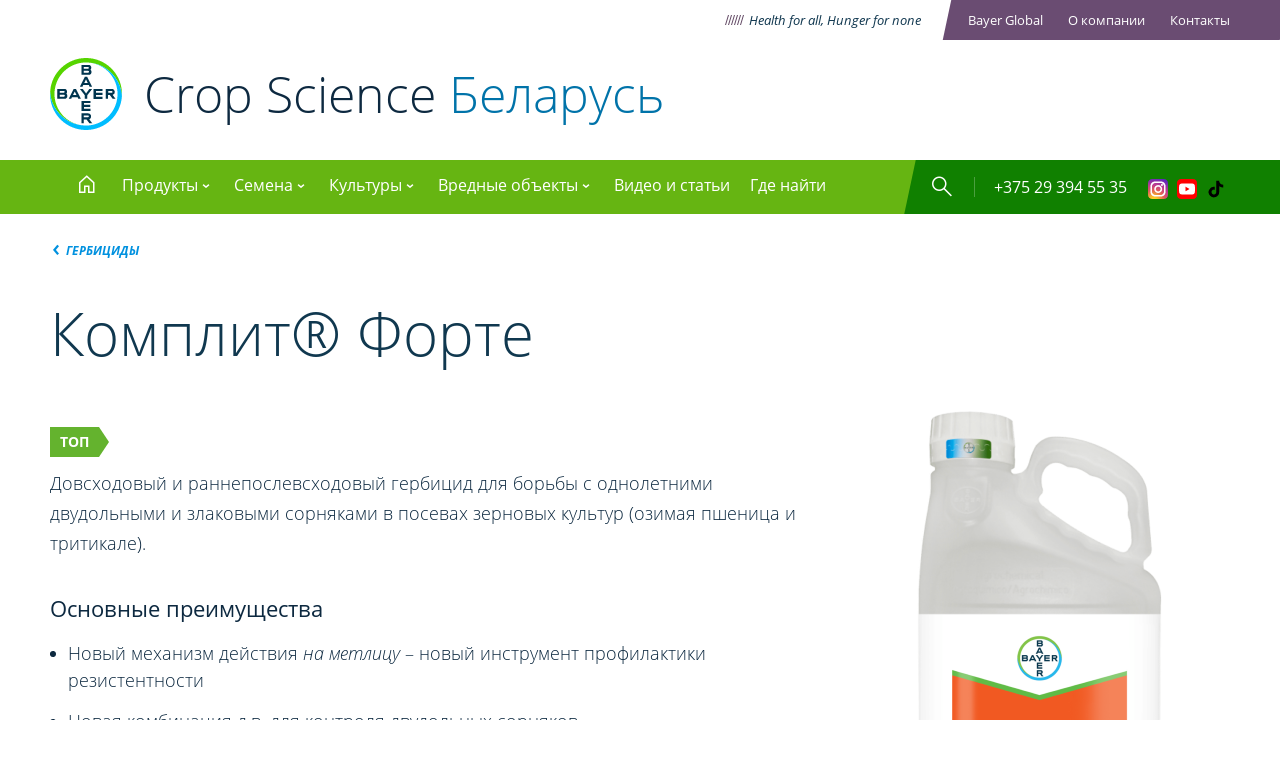

--- FILE ---
content_type: text/html; charset=UTF-8
request_url: https://cropscience.bayer.by/products/komplit-forte
body_size: 23954
content:


<!-- THEME DEBUG -->
<!-- THEME HOOK: 'html' -->
<!-- FILE NAME SUGGESTIONS:
   ▪️ html--node--84.html.twig
   ▪️ html--node--%.html.twig
   ▪️ html--node.html.twig
   ✅ html.html.twig
-->
<!-- BEGIN OUTPUT from 'themes/contrib/classy/templates/layout/html.html.twig' -->
<!DOCTYPE html>
<html lang="ru" dir="ltr" prefix="og: https://ogp.me/ns#">
  <head>
    <meta charset="utf-8" />
<meta name="description" content="Гербицид Комплит® Форте для зерновых культур против сорняков. Особенности применения, где купить." />
<meta name="keywords" content="гербицид, комплит" />
<link rel="canonical" href="https://cropscience.bayer.by/products/komplit-forte" />
<meta property="og:site_name" content="Bayer Crop Science Беларусь" />
<meta property="og:type" content="Продукт" />
<meta property="og:url" content="https://cropscience.bayer.by/products/komplit-forte" />
<meta property="og:title" content="Комплит® Форте | Bayer Crop Science Беларусь" />
<meta property="og:description" content="Довсходовый и раннепослевсходовый гербицид для борьбы с однолетними двудольными и злаковыми сорняками в посевах зерновых культур (озимая пшеница и тритикале)." />
<meta name="Generator" content="Drupal 10 (https://www.drupal.org)" />
<meta name="MobileOptimized" content="width" />
<meta name="HandheldFriendly" content="true" />
<meta name="viewport" content="width=device-width, initial-scale=1.0" />
<link rel="icon" href="/themes/custom/bayerby/favicon.ico" type="image/vnd.microsoft.icon" />
<script src="/sites/default/files/google_tag/default_container/google_tag.script.js?t9bljp" defer></script>
<script>window.a2a_config=window.a2a_config||{};a2a_config.callbacks=[];a2a_config.overlays=[];a2a_config.templates={};</script>

    <title>Гербицид Комплит® Форте: описание, характеристики, инструкция по применению</title>
    <link rel="stylesheet" media="all" href="/themes/contrib/stable/css/system/components/progress.module.css?t9bljp" />
<link rel="stylesheet" media="all" href="/themes/contrib/stable/css/system/components/ajax-progress.module.css?t9bljp" />
<link rel="stylesheet" media="all" href="/themes/contrib/stable/css/system/components/align.module.css?t9bljp" />
<link rel="stylesheet" media="all" href="/themes/contrib/stable/css/system/components/fieldgroup.module.css?t9bljp" />
<link rel="stylesheet" media="all" href="/themes/contrib/stable/css/system/components/container-inline.module.css?t9bljp" />
<link rel="stylesheet" media="all" href="/themes/contrib/stable/css/system/components/clearfix.module.css?t9bljp" />
<link rel="stylesheet" media="all" href="/themes/contrib/stable/css/system/components/details.module.css?t9bljp" />
<link rel="stylesheet" media="all" href="/themes/contrib/stable/css/system/components/hidden.module.css?t9bljp" />
<link rel="stylesheet" media="all" href="/themes/contrib/stable/css/system/components/item-list.module.css?t9bljp" />
<link rel="stylesheet" media="all" href="/themes/contrib/stable/css/system/components/js.module.css?t9bljp" />
<link rel="stylesheet" media="all" href="/themes/contrib/stable/css/system/components/nowrap.module.css?t9bljp" />
<link rel="stylesheet" media="all" href="/themes/contrib/stable/css/system/components/position-container.module.css?t9bljp" />
<link rel="stylesheet" media="all" href="/themes/contrib/stable/css/system/components/reset-appearance.module.css?t9bljp" />
<link rel="stylesheet" media="all" href="/themes/contrib/stable/css/system/components/resize.module.css?t9bljp" />
<link rel="stylesheet" media="all" href="/themes/contrib/stable/css/system/components/system-status-counter.css?t9bljp" />
<link rel="stylesheet" media="all" href="/themes/contrib/stable/css/system/components/system-status-report-counters.css?t9bljp" />
<link rel="stylesheet" media="all" href="/themes/contrib/stable/css/system/components/system-status-report-general-info.css?t9bljp" />
<link rel="stylesheet" media="all" href="/themes/contrib/stable/css/system/components/tablesort.module.css?t9bljp" />
<link rel="stylesheet" media="all" href="/modules/contrib/jquery_ui/assets/vendor/jquery.ui/themes/base/core.css?t9bljp" />
<link rel="stylesheet" media="all" href="/modules/contrib/jquery_ui/assets/vendor/jquery.ui/themes/base/tabs.css?t9bljp" />
<link rel="stylesheet" media="all" href="/modules/contrib/responsive_tables_filter/css/tablesaw-base.css?t9bljp" />
<link rel="stylesheet" media="screen" href="/modules/contrib/responsive_tables_filter/css/tablesaw-responsive.css?t9bljp" />
<link rel="stylesheet" media="all" href="/modules/contrib/responsive_tables_filter/css/tables.columntoggle.css?t9bljp" />
<link rel="stylesheet" media="all" href="/modules/contrib/responsive_tables_filter/css/customizations.css?t9bljp" />
<link rel="stylesheet" media="all" href="/themes/contrib/stable/css/views/views.module.css?t9bljp" />
<link rel="stylesheet" media="all" href="/modules/contrib/addtoany/css/addtoany.css?t9bljp" />
<link rel="stylesheet" media="all" href="/modules/contrib/better_exposed_filters/css/better_exposed_filters.css?t9bljp" />
<link rel="stylesheet" media="all" href="/modules/contrib/extlink/css/extlink.css?t9bljp" />
<link rel="stylesheet" media="all" href="/modules/contrib/jquery_ui/assets/vendor/jquery.ui/themes/base/theme.css?t9bljp" />
<link rel="stylesheet" media="all" href="/modules/contrib/paragraphs/css/paragraphs.unpublished.css?t9bljp" />
<link rel="stylesheet" media="all" href="/themes/contrib/stable/css/core/assets/vendor/normalize-css/normalize.css?t9bljp" />
<link rel="stylesheet" media="all" href="/themes/contrib/stable/css/core/normalize-fixes.css?t9bljp" />
<link rel="stylesheet" media="all" href="/themes/contrib/classy/css/components/action-links.css?t9bljp" />
<link rel="stylesheet" media="all" href="/themes/contrib/classy/css/components/breadcrumb.css?t9bljp" />
<link rel="stylesheet" media="all" href="/themes/contrib/classy/css/components/button.css?t9bljp" />
<link rel="stylesheet" media="all" href="/themes/contrib/classy/css/components/collapse-processed.css?t9bljp" />
<link rel="stylesheet" media="all" href="/themes/contrib/classy/css/components/container-inline.css?t9bljp" />
<link rel="stylesheet" media="all" href="/themes/contrib/classy/css/components/details.css?t9bljp" />
<link rel="stylesheet" media="all" href="/themes/contrib/classy/css/components/exposed-filters.css?t9bljp" />
<link rel="stylesheet" media="all" href="/themes/contrib/classy/css/components/field.css?t9bljp" />
<link rel="stylesheet" media="all" href="/themes/contrib/classy/css/components/form.css?t9bljp" />
<link rel="stylesheet" media="all" href="/themes/contrib/classy/css/components/icons.css?t9bljp" />
<link rel="stylesheet" media="all" href="/themes/contrib/classy/css/components/inline-form.css?t9bljp" />
<link rel="stylesheet" media="all" href="/themes/contrib/classy/css/components/item-list.css?t9bljp" />
<link rel="stylesheet" media="all" href="/themes/contrib/classy/css/components/link.css?t9bljp" />
<link rel="stylesheet" media="all" href="/themes/contrib/classy/css/components/links.css?t9bljp" />
<link rel="stylesheet" media="all" href="/themes/contrib/classy/css/components/menu.css?t9bljp" />
<link rel="stylesheet" media="all" href="/themes/contrib/classy/css/components/more-link.css?t9bljp" />
<link rel="stylesheet" media="all" href="/themes/contrib/classy/css/components/pager.css?t9bljp" />
<link rel="stylesheet" media="all" href="/themes/contrib/classy/css/components/tabledrag.css?t9bljp" />
<link rel="stylesheet" media="all" href="/themes/contrib/classy/css/components/tableselect.css?t9bljp" />
<link rel="stylesheet" media="all" href="/themes/contrib/classy/css/components/tablesort.css?t9bljp" />
<link rel="stylesheet" media="all" href="/themes/contrib/classy/css/components/tabs.css?t9bljp" />
<link rel="stylesheet" media="all" href="/themes/contrib/classy/css/components/textarea.css?t9bljp" />
<link rel="stylesheet" media="all" href="/themes/contrib/classy/css/components/ui-dialog.css?t9bljp" />
<link rel="stylesheet" media="all" href="/themes/contrib/classy/css/components/file.css?t9bljp" />
<link rel="stylesheet" media="all" href="/themes/contrib/classy/css/components/messages.css?t9bljp" />
<link rel="stylesheet" media="all" href="/themes/contrib/classy/css/components/node.css?t9bljp" />
<link rel="stylesheet" media="all" href="/themes/contrib/classy/css/components/progress.css?t9bljp" />
<link rel="stylesheet" media="all" href="/themes/custom/bayerby/css/components/contextual.css?t9bljp" />
<link rel="stylesheet" media="all" href="/themes/custom/bayerby/css/components/help.css?t9bljp" />
<link rel="stylesheet" media="all" href="/themes/custom/bayerby/css/components/highlighted.css?t9bljp" />
<link rel="stylesheet" media="all" href="/themes/custom/bayerby/css/components/messages.css?t9bljp" />
<link rel="stylesheet" media="all" href="/themes/custom/bayerby/css/components/shortcut.css?t9bljp" />
<link rel="stylesheet" media="all" href="/themes/custom/bayerby/css/components/skip-link.css?t9bljp" />
<link rel="stylesheet" media="all" href="/themes/custom/bayerby/css/components/tabs.css?t9bljp" />
<link rel="stylesheet" media="all" href="/themes/custom/bayerby/css/components/toolbar.css?t9bljp" />
<link rel="stylesheet" media="all" href="/themes/custom/bayerby/css/components/password-suggestions.css?t9bljp" />
<link rel="stylesheet" media="all" href="/themes/custom/bayerby/css/components/ui.widget.css?t9bljp" />
<link rel="stylesheet" media="all" href="/themes/custom/bayerby/css/components/vertical-tabs.component.css?t9bljp" />
<link rel="stylesheet" media="all" href="/themes/custom/bayerby/css/components/views.css?t9bljp" />
<link rel="stylesheet" media="all" href="/themes/custom/bayerby/css/components/image-button.css?t9bljp" />
<link rel="stylesheet" media="all" href="/themes/custom/bayerby/css/components/ui-dialog.css?t9bljp" />
<link rel="stylesheet" media="all" href="/modules/contrib/jquery_ui/assets/vendor/jquery.ui/themes/base/accordion.css?t9bljp" />
<link rel="stylesheet" media="all" href="/themes/custom/bayerby/fonts/fonts.css?t9bljp" />
<link rel="stylesheet" media="all" href="/themes/custom/bayerby/fonts/icomoon/style.css?t9bljp" />
<link rel="stylesheet" media="all" href="/themes/custom/bayerby/css/style.css?t9bljp" />
<link rel="stylesheet" media="all" href="/themes/custom/bayerby/css/style_d.css?t9bljp" />
<link rel="stylesheet" media="all" href="/themes/custom/bayerby/css/fb.css?t9bljp" />

    
	
		<!-- Start cookieyes banner --> 
		<script id="cookieyes" type="text/javascript" src="https://cdn-cookieyes.com/client_data/bb844414fe725c028a070964/script.js"></script> 
		<!-- End cookieyes banner -->
		
  </head>
  <body class="layout-no-sidebars path-node page-node-type-product">
        <a href="#main-content" class="visually-hidden focusable skip-link">
      Перейти к основному содержанию
    </a>
    <noscript><iframe src="https://www.googletagmanager.com/ns.html?id=GTM-5J2JQ36" height="0" width="0" style="display:none;visibility:hidden"></iframe></noscript>
    

<!-- THEME DEBUG -->
<!-- THEME HOOK: 'off_canvas_page_wrapper' -->
<!-- BEGIN OUTPUT from 'themes/contrib/stable/templates/content/off-canvas-page-wrapper.html.twig' -->
  <div class="dialog-off-canvas-main-canvas" data-off-canvas-main-canvas>
    

<!-- THEME DEBUG -->
<!-- THEME HOOK: 'page' -->
<!-- FILE NAME SUGGESTIONS:
   ▪️ page--node--84.html.twig
   ▪️ page--node--%.html.twig
   ▪️ page--node.html.twig
   ✅ page.html.twig
-->
<!-- 💡 BEGIN CUSTOM TEMPLATE OUTPUT from 'themes/custom/bayerby/templates/page.html.twig' -->
<div id="page-wrapper" class="siteWrapper">
  <div id="page">
    <div class="siteHeader" role="banner" aria-label="Шапка сайта">
      

<!-- THEME DEBUG -->
<!-- THEME HOOK: 'region' -->
<!-- FILE NAME SUGGESTIONS:
   ✅ region--secondary-menu.html.twig
   ▪️ region.html.twig
-->
<!-- 💡 BEGIN CUSTOM TEMPLATE OUTPUT from 'themes/custom/bayerby/templates/region--secondary-menu.html.twig' -->
  <div class="region region-secondary-menu corporateLine">
    <div class="container">
      

<!-- THEME DEBUG -->
<!-- THEME HOOK: 'block' -->
<!-- FILE NAME SUGGESTIONS:
   ✅ block--secondary-menu.html.twig
   ▪️ block--system-menu-block--secondary-menu.html.twig
   ▪️ block--system-menu-block.html.twig
   ▪️ block--system.html.twig
   ▪️ block.html.twig
-->
<!-- 💡 BEGIN CUSTOM TEMPLATE OUTPUT from 'themes/custom/bayerby/templates/block--secondary-menu.html.twig' -->
<nav  id="block-secondary-menu" class="block block-menu navigation menu--secondary-menu">
  
  
        <div class="corporateMenu">
      

<!-- THEME DEBUG -->
<!-- THEME HOOK: 'menu__secondary_menu' -->
<!-- FILE NAME SUGGESTIONS:
   ✅ menu--secondary-menu.html.twig
   ✅ menu--secondary-menu.html.twig
   ▪️ menu.html.twig
-->
<!-- 💡 BEGIN CUSTOM TEMPLATE OUTPUT from 'themes/custom/bayerby/templates/menu--secondary-menu.html.twig' -->

              <ul class="listMenu">
                    <li>
        <a href="https://www.bayer.com">Bayer Global</a>
      </li>
                <li>
        <a href="/about-company">О компании</a>
      </li>
                <li>
        <a href="/contacts">Контакты</a>
      </li>
        </ul>
  


<!-- END CUSTOM TEMPLATE OUTPUT from 'themes/custom/bayerby/templates/menu--secondary-menu.html.twig' -->


    </div>
  </nav>

<!-- END CUSTOM TEMPLATE OUTPUT from 'themes/custom/bayerby/templates/block--secondary-menu.html.twig' -->


      <div class="tagLine">
        <span class="tag">Health for all, Hunger for none</span>
      </div>
    </div>
  </div>

<!-- END CUSTOM TEMPLATE OUTPUT from 'themes/custom/bayerby/templates/region--secondary-menu.html.twig' -->


      <header id="header">
        

<!-- THEME DEBUG -->
<!-- THEME HOOK: 'region' -->
<!-- FILE NAME SUGGESTIONS:
   ✅ region--header.html.twig
   ▪️ region.html.twig
-->
<!-- 💡 BEGIN CUSTOM TEMPLATE OUTPUT from 'themes/custom/bayerby/templates/region--header.html.twig' -->
  <div class="logoLine">
    <div class="container">
      

<!-- THEME DEBUG -->
<!-- THEME HOOK: 'block' -->
<!-- FILE NAME SUGGESTIONS:
   ▪️ block--bayerby-branding.html.twig
   ✅ block--system-branding-block.html.twig
   ▪️ block--system.html.twig
   ▪️ block.html.twig
-->
<!-- 💡 BEGIN CUSTOM TEMPLATE OUTPUT from 'themes/custom/bayerby/templates/block--system-branding-block.html.twig' -->
<div id="block-bayerby-branding" class="clearfix block block-system block-system-branding-block">
  
    
        <div class="logoBlock">
      <a href="/" title="Главная" rel="home">Bayer</a>
      <img src="/themes/custom/bayerby/logo.svg" alt="логотип Bayer" class="logo" />
    </div>
        <div class="companyName">
      <a href="/" title="Главная" rel="home">Crop Science <span class="country">Беларусь</span></a>
    </div>
  </div>

<!-- END CUSTOM TEMPLATE OUTPUT from 'themes/custom/bayerby/templates/block--system-branding-block.html.twig' -->


    </div>
  </div>

<!-- END CUSTOM TEMPLATE OUTPUT from 'themes/custom/bayerby/templates/region--header.html.twig' -->


        

<!-- THEME DEBUG -->
<!-- THEME HOOK: 'region' -->
<!-- FILE NAME SUGGESTIONS:
   ✅ region--primary-menu.html.twig
   ▪️ region.html.twig
-->
<!-- 💡 BEGIN CUSTOM TEMPLATE OUTPUT from 'themes/custom/bayerby/templates/region--primary-menu.html.twig' -->
  <div class="menuSiteLine">
    <div class="container">
      

<!-- THEME DEBUG -->
<!-- THEME HOOK: 'block' -->
<!-- FILE NAME SUGGESTIONS:
   ▪️ block--main-menu.html.twig
   ✅ block--system-menu-block--main.html.twig
   ▪️ block--system-menu-block.html.twig
   ▪️ block--system.html.twig
   ▪️ block.html.twig
-->
<!-- 💡 BEGIN CUSTOM TEMPLATE OUTPUT from 'themes/custom/bayerby/templates/block--system-menu-block--main.html.twig' -->
<nav aria-labelledby="block-main-menu-menu" id="block-main-menu" class="menuSiteBlock">
            
  <h2 class="visually-hidden" id="block-main-menu-menu">Главное меню</h2>
  
  <div class="burger">
    <span></span>
    <span></span>
    <span></span>
  </div>
    <div class="listMenuMain">
      

<!-- THEME DEBUG -->
<!-- THEME HOOK: 'menu__main' -->
<!-- FILE NAME SUGGESTIONS:
   ✅ menu--main.html.twig
   ✅ menu--main.html.twig
   ▪️ menu.html.twig
-->
<!-- 💡 BEGIN CUSTOM TEMPLATE OUTPUT from 'themes/custom/bayerby/templates/menu--main.html.twig' -->

                          <div class="wrapListMenu">
        <div class="menuItem menuMainItem">
          <a href="/" class="linkMenu home">
            <span class="mobDesk icon-home"></span>
            <span class="mobMain">Главная</span>
          </a>
        </div>
    
    
          
              
                                                    <div class="menuItem menuMainItem menu-item--expanded">
                                          <a href="/products" class="linkMenu hasSubMenu">Продукты</a>
                                                        <div class="subMenu subMenuBlock">
                
          <div class="container">
        <div class="wrapMenuBlock">
          <div class="menuItem subMenuItem">
            <div class="subMenu subMenuLevel1">
    
                        <div class="listSubMenu">
          
              
                                                    <div class="menuItem subMenuItem">
                                          <a href="/products/herbicides" class="linkSubMenu">Гербициды</a>
                                      </div>
                                                    <div class="menuItem subMenuItem">
                                          <a href="/products/fungicides" class="linkSubMenu">Фунгициды</a>
                                      </div>
                                                    <div class="menuItem subMenuItem">
                                          <a href="/products/treatment" class="linkSubMenu">Протравители</a>
                                      </div>
                                                    <div class="menuItem subMenuItem">
                                          <a href="/products/insecticides" class="linkSubMenu">Инсектициды</a>
                                      </div>
                
                            
                        </div>
          
                </div>
          </div>
          <div class="menuItem subMenuItem downloadCatalog">
            

<!-- THEME DEBUG -->
<!-- THEME HOOK: 'field' -->
<!-- FILE NAME SUGGESTIONS:
   ✅ field--block-content--field-file--fileblock.html.twig
   ▪️ field--block-content--field-file.html.twig
   ▪️ field--block-content--fileblock.html.twig
   ▪️ field--field-file.html.twig
   ▪️ field--file.html.twig
   ▪️ field.html.twig
-->
<!-- 💡 BEGIN CUSTOM TEMPLATE OUTPUT from 'themes/custom/bayerby/templates/field--block-content--field-file--fileblock.html.twig' -->


<a class="linkImage" href="/products/download" download="Каталог_продукции_Bayer.pdf">
  <span class="linkInfo">
    <span class="name">Каталог продукции</span>
    <span class="fileInfo">PDF, 74 655 Kb</span>
  </span>
</a>


<!-- END CUSTOM TEMPLATE OUTPUT from 'themes/custom/bayerby/templates/field--block-content--field-file--fileblock.html.twig' -->


          </div>
        </div>
      </div>
        
    </div>
  
                                      </div>
                                                    <div class="menuItem menuMainItem menu-item--expanded">
                                          <a href="/seeds" class="linkMenu hasSubMenu">Семена</a>
                                                        <div class="subMenu subMenuBlock">
                
          <div class="container">
        <div class="wrapMenuBlock">
          <div class="menuItem subMenuItem">
            <div class="subMenu subMenuLevel1">
    
                        <div class="listSubMenu">
          
              
                                                    <div class="menuItem subMenuItem">
                                          <a href="/seeds/corn" class="linkSubMenu">Кукуруза</a>
                                      </div>
                                                    <div class="menuItem subMenuItem">
                                          <a href="/seeds/rape" class="linkSubMenu">Рапс</a>
                                      </div>
                
                            
                        </div>
          
                </div>
          </div>
          <div class="menuItem subMenuItem downloadCatalog">
            

<!-- THEME DEBUG -->
<!-- THEME HOOK: 'field' -->
<!-- FILE NAME SUGGESTIONS:
   ✅ field--block-content--field-file--fileblock.html.twig
   ▪️ field--block-content--field-file.html.twig
   ▪️ field--block-content--fileblock.html.twig
   ▪️ field--field-file.html.twig
   ▪️ field--file.html.twig
   ▪️ field.html.twig
-->
<!-- 💡 BEGIN CUSTOM TEMPLATE OUTPUT from 'themes/custom/bayerby/templates/field--block-content--field-file--fileblock.html.twig' -->


<a class="linkImage" href="/products/download" download="Каталог_продукции_Bayer.pdf">
  <span class="linkInfo">
    <span class="name">Каталог продукции</span>
    <span class="fileInfo">PDF, 74 655 Kb</span>
  </span>
</a>


<!-- END CUSTOM TEMPLATE OUTPUT from 'themes/custom/bayerby/templates/field--block-content--field-file--fileblock.html.twig' -->


          </div>
        </div>
      </div>
        
    </div>
  
                                      </div>
                                                    <div class="menuItem menuMainItem menu-item--expanded">
                                          <a href="/crops" class="linkMenu hasSubMenu">Культуры</a>
                                                        <div class="subMenu subMenuBlock">
                
          <div class="container">
        <div class="wrapMenuBlock">
          <div class="menuItem subMenuItem">
            <div class="subMenu subMenuLevel1">
    
                        <div class="listSubMenu">
          
              
                                                    <div class="menuItem subMenuItem menu-item--expanded">
                                          <a href="/crops/cereals" class="linkSubMenu hasSubMenu">Зерновые культуры</a>
                                                              <div class="subMenu subMenuLevel2">
          
    
                        <div class="listSubMenu">
          
                              <div class="wrapSub">
              
                                                    <div class="menuItem subMenuItem menu-item--expanded">
                                          <a href="/crops/zaschita-ot-sornyakov" class="linkSubMenu hasSubMenu">Защита от сорняков</a>
                                                              <div class="subMenu subMenuLevel3">
          
    
                        <div class="listSubMenu">
          
                              <div class="wrapSub">
              
                                                    <div class="menuItem subMenuItem">
                                          <a href="/crops/skhema-primeneniya-gerbicidov" class="linkSubMenu">Система защиты от сорняков</a>
                                      </div>
                                                    <div class="menuItem subMenuItem">
                                          <a href="/crops/gerbicidnyy-konveyer" class="linkSubMenu">Гербицидный &quot;конвейер&quot;</a>
                                      </div>
                
                              </div>
                            
                        </div>
          
        
    </div>
  
                                      </div>
                                                    <div class="menuItem subMenuItem menu-item--expanded">
                                          <a href="/crops/zaschita-ot-bolezney" class="linkSubMenu hasSubMenu">Защита от болезней</a>
                                                              <div class="subMenu subMenuLevel3">
          
    
                        <div class="listSubMenu">
          
                              <div class="wrapSub">
              
                                                    <div class="menuItem subMenuItem">
                                          <a href="/crops/skhema-primeneniya-fungicidov" class="linkSubMenu">Система защиты от болезней</a>
                                      </div>
                                                    <div class="menuItem subMenuItem">
                                          <a href="/crops/urozhaynost-ozimykh-bolee-7-c-ha" class="linkSubMenu">Урожайность озимых более 70 ц/га</a>
                                      </div>
                                                    <div class="menuItem subMenuItem">
                                          <a href="/crops/urozhaynost-ozimykh-50%20-70%20c-he" class="linkSubMenu">Урожайность озимых 50-70 ц/га</a>
                                      </div>
                                                    <div class="menuItem subMenuItem">
                                          <a href="/crops/urozhaynost-yarovoy-pshenicy-bolee-50%20c-ha" class="linkSubMenu">Урожайность яр. пшеницы более 50 ц/га</a>
                                      </div>
                                                    <div class="menuItem subMenuItem">
                                          <a href="/crops/urozhaynost-yachmenya-bolee-5-c-ha" class="linkSubMenu">Урожайность ячменя более 50 ц/га</a>
                                      </div>
                                                    <div class="menuItem subMenuItem">
                                          <a href="/crops/urozhaynost-zernovykh-40-50-c-ha" class="linkSubMenu">Урожайность зерновых 40-50 ц/га</a>
                                      </div>
                                                    <div class="menuItem subMenuItem">
                                          <a href="/crops/urozhaynost-zernovykh-30-40-c-ha" class="linkSubMenu">Урожайность зерновых 30-40 ц/га</a>
                                      </div>
                                                    <div class="menuItem subMenuItem">
                                          <a href="/crops/urozhaynost-zernovykh-do-3-c-ha" class="linkSubMenu">Урожайность зерновых до 30 ц/га</a>
                                      </div>
                
                              </div>
                            
                        </div>
          
        
    </div>
  
                                      </div>
                                                    <div class="menuItem subMenuItem">
                                          <a href="/crops/zaschita-ot-vrediteley" class="linkSubMenu">Защита от вредителей</a>
                                      </div>
                
                              </div>
                            
                        </div>
          
        
    </div>
  
                                      </div>
                                                    <div class="menuItem subMenuItem">
                                          <a href="/crops/corn" class="linkSubMenu">Кукуруза</a>
                                      </div>
                                                    <div class="menuItem subMenuItem">
                                          <a href="/crops/beets" class="linkSubMenu">Свекла</a>
                                      </div>
                                                    <div class="menuItem subMenuItem">
                                          <a href="/crops/rape" class="linkSubMenu">Рапс</a>
                                      </div>
                                                    <div class="menuItem subMenuItem">
                                          <a href="/crops/fruits" class="linkSubMenu">Сад</a>
                                      </div>
                                                    <div class="menuItem subMenuItem">
                                          <a href="/crops/potato" class="linkSubMenu">Картофель</a>
                                      </div>
                                                    <div class="menuItem subMenuItem menu-item--expanded">
                                          <a href="/crops/vegetables" class="linkSubMenu hasSubMenu">Овощные культуры</a>
                                                              <div class="subMenu subMenuLevel2">
          
    
                        <div class="listSubMenu">
          
                              <div class="wrapSub">
              
                                                    <div class="menuItem subMenuItem">
                                          <a href="/crops/cabbage" class="linkSubMenu">Капуста</a>
                                      </div>
                                                    <div class="menuItem subMenuItem">
                                          <a href="/crops/carrot" class="linkSubMenu">Морковь</a>
                                      </div>
                                                    <div class="menuItem subMenuItem">
                                          <a href="/crops/onion" class="linkSubMenu">Лук</a>
                                      </div>
                                                    <div class="menuItem subMenuItem">
                                          <a href="/crops/garlic" class="linkSubMenu">Чеснок</a>
                                      </div>
                                                    <div class="menuItem subMenuItem menu-item--expanded">
                                          <a href="/crops/ovoschi-zaschischennogo-grunta" class="linkSubMenu hasSubMenu">Овощи защищенного грунта</a>
                                                              <div class="subMenu subMenuLevel3">
          
    
                        <div class="listSubMenu">
          
                              <div class="wrapSub">
              
                                                    <div class="menuItem subMenuItem">
                                          <a href="/crops/tomato" class="linkSubMenu">Томат</a>
                                      </div>
                                                    <div class="menuItem subMenuItem">
                                          <a href="/crops/cucumber" class="linkSubMenu">Огурец</a>
                                      </div>
                
                              </div>
                            
                        </div>
          
        
    </div>
  
                                      </div>
                
                              </div>
                            
                        </div>
          
        
    </div>
  
                                      </div>
                
                            
                        </div>
          
                </div>
          </div>
          <div class="menuItem subMenuItem downloadCatalog">
            

<!-- THEME DEBUG -->
<!-- THEME HOOK: 'field' -->
<!-- FILE NAME SUGGESTIONS:
   ✅ field--block-content--field-file--fileblock.html.twig
   ▪️ field--block-content--field-file.html.twig
   ▪️ field--block-content--fileblock.html.twig
   ▪️ field--field-file.html.twig
   ▪️ field--file.html.twig
   ▪️ field.html.twig
-->
<!-- 💡 BEGIN CUSTOM TEMPLATE OUTPUT from 'themes/custom/bayerby/templates/field--block-content--field-file--fileblock.html.twig' -->


<a class="linkImage" href="/products/download" download="Каталог_продукции_Bayer.pdf">
  <span class="linkInfo">
    <span class="name">Каталог продукции</span>
    <span class="fileInfo">PDF, 74 655 Kb</span>
  </span>
</a>


<!-- END CUSTOM TEMPLATE OUTPUT from 'themes/custom/bayerby/templates/field--block-content--field-file--fileblock.html.twig' -->


          </div>
        </div>
      </div>
        
    </div>
  
                                      </div>
                                                    <div class="menuItem menuMainItem menu-item--expanded">
                                          <a href="/problem" class="linkMenu hasSubMenu">Вредные объекты</a>
                                                        <div class="subMenu subMenuBlock">
                
          <div class="container">
        <div class="wrapMenuBlock">
          <div class="menuItem subMenuItem">
            <div class="subMenu subMenuLevel1">
    
                        <div class="listSubMenu">
          
              
                                                    <div class="menuItem subMenuItem menu-item--expanded">
                                          <a href="/problem/cereals-diseases" title="Раздел содержит описание основных болезней зерновых культур.
" class="linkSubMenu hasSubMenu">Болезни зерновых</a>
                                                              <div class="subMenu subMenuLevel2">
          
    
                        <div class="listSubMenu">
          
                              <div class="wrapSub">
              
                                                    <div class="menuItem subMenuItem">
                                          <a href="/problem/bolezni-kornya" class="linkSubMenu">Корневые и прикорневые гнили</a>
                                      </div>
                                                    <div class="menuItem subMenuItem">
                                          <a href="/problem/bolezni-listev-i-stebley" class="linkSubMenu">Болезни листьев и стеблей</a>
                                      </div>
                                                    <div class="menuItem subMenuItem">
                                          <a href="/problem/bolezni-kolosa" title="Описание
" class="linkSubMenu">Болезни зерна и колоса</a>
                                      </div>
                
                              </div>
                            
                        </div>
          
        
    </div>
  
                                      </div>
                                                    <div class="menuItem subMenuItem">
                                          <a href="/problem/cereals-pests" title="В разделе описаны основные виды вредителей зерновых культур их морфологические и биологические особенности.
" class="linkSubMenu">Вредители зерновых</a>
                                      </div>
                                                    <div class="menuItem subMenuItem">
                                          <a href="/problem/weeds" title="В разделе указаны основные сведения о наиболее распространенных сорняках в посевах сельскохозяйственных культур в республике Беларусь.
" class="linkSubMenu">Сорняки</a>
                                      </div>
                                                    <div class="menuItem subMenuItem">
                                          <a href="/problem/bolezni-rapsa" title="Раздел содержит описание, а также меры борьбы с наиболее распространенными болезнями рапса. Среди них&amp;nbsp; фомоз, склеротиниоз, альтернариоз и др.
" class="linkSubMenu">Болезни рапса</a>
                                      </div>
                                                    <div class="menuItem subMenuItem">
                                          <a href="/problem/vrediteli-rapsa" title="В разделе описаны наиболее распространенные в&amp;nbsp; Беларуси вредители рапса, а также меры борьбы с ними.
" class="linkSubMenu">Вредители рапса</a>
                                      </div>
                                                    <div class="menuItem subMenuItem">
                                          <a href="/problem/bolezni-kartofelya" title="Описаны наиболее значимые болезни и вредители картофеля в Беларуси.&amp;nbsp;
" class="linkSubMenu">Болезни  и вредители картофеля</a>
                                      </div>
                                                    <div class="menuItem subMenuItem">
                                          <a href="/problem/bolezni-i-vrediteli-svekly" title="В разделе описаны наиболее значимыми болезни, а также вредители сахарной свеклы в Беларуси.
" class="linkSubMenu">Болезни и вредители свеклы</a>
                                      </div>
                                                    <div class="menuItem subMenuItem">
                                          <a href="/problem/fruits-diseases" title="Раздел содержит описание, а также меры борьбы с наиболее распространенными&amp;nbsp; болезнями семечковых культур.
" class="linkSubMenu">Болезни семечковых культур</a>
                                      </div>
                                                    <div class="menuItem subMenuItem">
                                          <a href="/problem/bolezni-i-vrediteli-ovoschnykh-kultur" title="Раздел содержит перечень основных болезней и вредителей, встречающихся на овощных культурах защищенного и открытого грунта.
" class="linkSubMenu">Болезни и вредители овощных культур</a>
                                      </div>
                
                            
                        </div>
          
                </div>
          </div>
          <div class="menuItem subMenuItem downloadCatalog">
            

<!-- THEME DEBUG -->
<!-- THEME HOOK: 'field' -->
<!-- FILE NAME SUGGESTIONS:
   ✅ field--block-content--field-file--fileblock.html.twig
   ▪️ field--block-content--field-file.html.twig
   ▪️ field--block-content--fileblock.html.twig
   ▪️ field--field-file.html.twig
   ▪️ field--file.html.twig
   ▪️ field.html.twig
-->
<!-- 💡 BEGIN CUSTOM TEMPLATE OUTPUT from 'themes/custom/bayerby/templates/field--block-content--field-file--fileblock.html.twig' -->


<a class="linkImage" href="/products/download" download="Каталог_продукции_Bayer.pdf">
  <span class="linkInfo">
    <span class="name">Каталог продукции</span>
    <span class="fileInfo">PDF, 74 655 Kb</span>
  </span>
</a>


<!-- END CUSTOM TEMPLATE OUTPUT from 'themes/custom/bayerby/templates/field--block-content--field-file--fileblock.html.twig' -->


          </div>
        </div>
      </div>
        
    </div>
  
                                      </div>
                                                    <div class="menuItem menuMainItem">
                                          <a href="/video-and-articles" class="linkMenu">Видео и статьи</a>
                                      </div>
                                                    <div class="menuItem menuMainItem">
                                          <a href="/find" class="linkMenu">Где найти</a>
                                      </div>
                
                            
          
        
    </div>
  


<!-- END CUSTOM TEMPLATE OUTPUT from 'themes/custom/bayerby/templates/menu--main.html.twig' -->


      <div class="corporateLineMob">
      <div class="corporateMenu">
        <ul class="listMenu">
          <li><a href="https://www.bayer.com" class="corporateLink">Bayer Global</a></li>
          <li><a href="/about-company" class="corporateLink">О компании</a></li>
          <li><a href="/contacts" class="corporateLink">Контакты</a></li>
        </ul>
        <div class="phoneBlock phoneMob">
          

<!-- THEME DEBUG -->
<!-- THEME HOOK: 'field' -->
<!-- FILE NAME SUGGESTIONS:
   ▪️ field--block-content--field-pnone-number--user-phone.html.twig
   ▪️ field--block-content--field-pnone-number.html.twig
   ▪️ field--block-content--user-phone.html.twig
   ▪️ field--field-pnone-number.html.twig
   ▪️ field--telephone.html.twig
   ✅ field.html.twig
-->
<!-- BEGIN OUTPUT from 'themes/contrib/classy/templates/field/field.html.twig' -->

            <div class="field field--name-field-pnone-number field--type-telephone field--label-hidden field__item"><a href="tel:%2B375293945535">+375 29 394 55 35</a></div>
      
<!-- END OUTPUT from 'themes/contrib/classy/templates/field/field.html.twig' -->


        </div>
      </div>
    </div>
  </div>
</nav>

<!-- END CUSTOM TEMPLATE OUTPUT from 'themes/custom/bayerby/templates/block--system-menu-block--main.html.twig' -->



<!-- THEME DEBUG -->
<!-- THEME HOOK: 'block' -->
<!-- FILE NAME SUGGESTIONS:
   ✅ block--social.html.twig
   ▪️ block--block-content--a0d17bc4-4568-49c6-9ee4-b45c79a32d57.html.twig
   ▪️ block--block-content--id-view--social--full.html.twig
   ▪️ block--block-content--id--social.html.twig
   ▪️ block--block-content--view-type--custom-block--full.html.twig
   ▪️ block--block-content--type--custom-block.html.twig
   ▪️ block--block-content--view--full.html.twig
   ▪️ block--block-content.html.twig
   ▪️ block.html.twig
-->
<!-- 💡 BEGIN CUSTOM TEMPLATE OUTPUT from 'themes/custom/bayerby/templates/block--social.html.twig' -->
<div id="block-social" class="socialLinks block block-block-content block-block-contenta0d17bc4-4568-49c6-9ee4-b45c79a32d57">
  
    
      <div class="content">
      

<!-- THEME DEBUG -->
<!-- THEME HOOK: 'field' -->
<!-- FILE NAME SUGGESTIONS:
   ▪️ field--block-content--body--custom-block.html.twig
   ▪️ field--block-content--body.html.twig
   ▪️ field--block-content--custom-block.html.twig
   ▪️ field--body.html.twig
   ✅ field--text-with-summary.html.twig
   ▪️ field.html.twig
-->
<!-- BEGIN OUTPUT from 'themes/contrib/classy/templates/field/field--text-with-summary.html.twig' -->

            <div class="clearfix text-formatted field field--name-body field--type-text-with-summary field--label-hidden field__item"><div class="soc">
<div class="icon-soc1">
<div class="hidden">&nbsp;</div>
</div>
<p><a href="https://www.instagram.com/polevaya_akademia_by">instagram</a></p>
</div>
<div class="soc">
<div class="icon-soc3">
<div class="hidden">&nbsp;</div>
</div>
<p><a href="https://www.youtube.com/channel/UCkh5kAYa_TIqYnn_axBV3aQ">youtube</a></p>
</div>
<div class="soc">
<div class="icon-soc2">
<div class="hidden">&nbsp;</div>
</div>
<p><a href="https://www.tiktok.com/@polevaya_akademia_by">tiktok</a></p>
</div></div>
      
<!-- END OUTPUT from 'themes/contrib/classy/templates/field/field--text-with-summary.html.twig' -->


    </div>
  </div>
<!-- END CUSTOM TEMPLATE OUTPUT from 'themes/custom/bayerby/templates/block--social.html.twig' -->



<!-- THEME DEBUG -->
<!-- THEME HOOK: 'block' -->
<!-- FILE NAME SUGGESTIONS:
   ✅ block--phone-inmenu.html.twig
   ▪️ block--block-content--bfb42873-09b8-4ca6-ab16-bd2e5b832a78.html.twig
   ▪️ block--block-content--id-view--phone-inmenu--full.html.twig
   ▪️ block--block-content--id--phone-inmenu.html.twig
   ▪️ block--block-content--view-type--user-phone--full.html.twig
   ▪️ block--block-content--type--user-phone.html.twig
   ▪️ block--block-content--view--full.html.twig
   ▪️ block--block-content.html.twig
   ▪️ block.html.twig
-->
<!-- 💡 BEGIN CUSTOM TEMPLATE OUTPUT from 'themes/custom/bayerby/templates/block--phone-inmenu.html.twig' -->
<div id="block-phone-inmenu" class="phoneBlock block block-block-content block-block-contentbfb42873-09b8-4ca6-ab16-bd2e5b832a78">
  
    
      <div class="content">
      

<!-- THEME DEBUG -->
<!-- THEME HOOK: 'field' -->
<!-- FILE NAME SUGGESTIONS:
   ▪️ field--block-content--field-pnone-number--user-phone.html.twig
   ▪️ field--block-content--field-pnone-number.html.twig
   ▪️ field--block-content--user-phone.html.twig
   ▪️ field--field-pnone-number.html.twig
   ▪️ field--telephone.html.twig
   ✅ field.html.twig
-->
<!-- BEGIN OUTPUT from 'themes/contrib/classy/templates/field/field.html.twig' -->

            <div class="field field--name-field-pnone-number field--type-telephone field--label-hidden field__item"><a href="tel:%2B375293945535">+375 29 394 55 35</a></div>
      
<!-- END OUTPUT from 'themes/contrib/classy/templates/field/field.html.twig' -->


    </div>
  </div>
<!-- END CUSTOM TEMPLATE OUTPUT from 'themes/custom/bayerby/templates/block--phone-inmenu.html.twig' -->



<!-- THEME DEBUG -->
<!-- THEME HOOK: 'block' -->
<!-- FILE NAME SUGGESTIONS:
   ✅ block--search-menu.html.twig
   ▪️ block--views-exposed-filter-block--search-page.html.twig
   ▪️ block--views-exposed-filter-block.html.twig
   ▪️ block--views.html.twig
   ▪️ block.html.twig
-->
<!-- 💡 BEGIN CUSTOM TEMPLATE OUTPUT from 'themes/custom/bayerby/templates/block--search-menu.html.twig' -->
  <div class="searchBlock">
    <span class="openSearch icon-search-s"></span>
    <div class="searchLine">
      <div class="inputItem">
        

<!-- THEME DEBUG -->
<!-- THEME HOOK: 'form' -->
<!-- BEGIN OUTPUT from 'themes/contrib/classy/templates/form/form.html.twig' -->
<form action="/search" method="get" id="views-exposed-form-search-page" accept-charset="UTF-8">
  

<!-- THEME DEBUG -->
<!-- THEME HOOK: 'views_exposed_form' -->
<!-- BEGIN OUTPUT from 'themes/contrib/classy/templates/views/views-exposed-form.html.twig' -->
<div class="form--inline clearfix">
  

<!-- THEME DEBUG -->
<!-- THEME HOOK: 'form_element' -->
<!-- FILE NAME SUGGESTIONS:
   ▪️ form-element--search--page.html.twig
   ▪️ form-element--search.html.twig
   ✅ form-element.html.twig
-->
<!-- BEGIN OUTPUT from 'themes/contrib/classy/templates/form/form-element.html.twig' -->
<div class="js-form-item form-item js-form-type-textfield form-type-textfield js-form-item-keys form-item-keys">
      

<!-- THEME DEBUG -->
<!-- THEME HOOK: 'form_element_label' -->
<!-- BEGIN OUTPUT from 'themes/contrib/classy/templates/form/form-element-label.html.twig' -->

<!-- END OUTPUT from 'themes/contrib/classy/templates/form/form-element-label.html.twig' -->


        

<!-- THEME DEBUG -->
<!-- THEME HOOK: 'input__textfield' -->
<!-- FILE NAME SUGGESTIONS:
   ▪️ input--textfield.html.twig
   ✅ input.html.twig
-->
<!-- BEGIN OUTPUT from 'themes/contrib/classy/templates/form/input.html.twig' -->
<input placeholder="введите слова для поиска" data-drupal-selector="edit-keys" data-msg-maxlength="This field has a maximum length of 128." type="text" id="edit-keys" name="keys" value="" size="30" maxlength="128" class="form-text" />

<!-- END OUTPUT from 'themes/contrib/classy/templates/form/input.html.twig' -->


        </div>

<!-- END OUTPUT from 'themes/contrib/classy/templates/form/form-element.html.twig' -->



<!-- THEME DEBUG -->
<!-- THEME HOOK: 'container' -->
<!-- 💡 BEGIN CUSTOM TEMPLATE OUTPUT from 'themes/custom/bayerby/templates/container.html.twig' -->
<div data-drupal-selector="edit-actions" class="form-actions js-form-wrapper form-wrapper" id="edit-actions">

<!-- THEME DEBUG -->
<!-- THEME HOOK: 'input__submit' -->
<!-- FILE NAME SUGGESTIONS:
   ✅ input--submit.html.twig
   ✅ input--submit.html.twig
   ▪️ input.html.twig
-->
<!-- 💡 BEGIN CUSTOM TEMPLATE OUTPUT from 'themes/custom/bayerby/templates/input--submit.html.twig' -->
<button data-drupal-selector="edit-submit-search" type="submit" id="edit-submit-search" value="Найти" class="button js-form-submit form-submit" ><span>Отправить</span></button>

<!-- END CUSTOM TEMPLATE OUTPUT from 'themes/custom/bayerby/templates/input--submit.html.twig' -->

</div>

<!-- END CUSTOM TEMPLATE OUTPUT from 'themes/custom/bayerby/templates/container.html.twig' -->


</div>

<!-- END OUTPUT from 'themes/contrib/classy/templates/views/views-exposed-form.html.twig' -->


</form>

<!-- END OUTPUT from 'themes/contrib/classy/templates/form/form.html.twig' -->


      </div>
    </div>
  </div>

<!-- END CUSTOM TEMPLATE OUTPUT from 'themes/custom/bayerby/templates/block--search-menu.html.twig' -->


    </div>
  </div>

<!-- END CUSTOM TEMPLATE OUTPUT from 'themes/custom/bayerby/templates/region--primary-menu.html.twig' -->


      </header>
    </div>
          <div class="highlighted">
        <aside class="container section clearfix">
          

<!-- THEME DEBUG -->
<!-- THEME HOOK: 'region' -->
<!-- FILE NAME SUGGESTIONS:
   ▪️ region--highlighted.html.twig
   ✅ region.html.twig
-->
<!-- BEGIN OUTPUT from 'themes/contrib/classy/templates/layout/region.html.twig' -->
  <div class="region region-highlighted">
    

<!-- THEME DEBUG -->
<!-- THEME HOOK: 'block' -->
<!-- FILE NAME SUGGESTIONS:
   ▪️ block--bayerby-messages.html.twig
   ✅ block--system-messages-block.html.twig
   ▪️ block--system.html.twig
   ▪️ block.html.twig
-->
<!-- BEGIN OUTPUT from 'themes/contrib/stable/templates/block/block--system-messages-block.html.twig' -->
<div data-drupal-messages-fallback class="hidden"></div>

<!-- END OUTPUT from 'themes/contrib/stable/templates/block/block--system-messages-block.html.twig' -->


  </div>

<!-- END OUTPUT from 'themes/contrib/classy/templates/layout/region.html.twig' -->


        </aside>
      </div>
            <div id="main-wrapper" class="contentPage">
      <div id="main" class="container">
        <main id="content" class="column main-content">
          <a id="main-content" tabindex="-1"></a>
                      

<!-- THEME DEBUG -->
<!-- THEME HOOK: 'region' -->
<!-- FILE NAME SUGGESTIONS:
   ▪️ region--content-top.html.twig
   ✅ region.html.twig
-->
<!-- BEGIN OUTPUT from 'themes/contrib/classy/templates/layout/region.html.twig' -->
  <div class="region region-content-top">
    

<!-- THEME DEBUG -->
<!-- THEME HOOK: 'block' -->
<!-- FILE NAME SUGGESTIONS:
   ✅ block--back-link.html.twig
   ▪️ block--system-breadcrumb-block.html.twig
   ▪️ block--system.html.twig
   ▪️ block.html.twig
-->
<!-- 💡 BEGIN CUSTOM TEMPLATE OUTPUT from 'themes/custom/bayerby/templates/block--back-link.html.twig' -->
<div id="block-back-link" class="block block-system block-system-breadcrumb-block">
  
  
      <div class="pageBack">
      

<!-- THEME DEBUG -->
<!-- THEME HOOK: 'breadcrumb' -->
<!-- 💡 BEGIN CUSTOM TEMPLATE OUTPUT from 'themes/custom/bayerby/templates/breadcrumb.html.twig' -->
  <nav class="breadcrumbs">
    <span class="visually-hidden">Строка навигации</span>
    <ol>
          <li>
                  <a href="/" class="bread breadLink">Главная</a>
              </li>
          <li>
                  <a href="/products" class="bread breadLink">Продукты</a>
              </li>
          <li>
                  <a href="/products/herbicides" class="bread breadLink">Гербициды</a>
              </li>
          <li>
                  <span class="bread breadActive">Комплит® Форте</span>
              </li>
        </ol>
  </nav>

<!-- END CUSTOM TEMPLATE OUTPUT from 'themes/custom/bayerby/templates/breadcrumb.html.twig' -->


    </div>
  </div>

<!-- END CUSTOM TEMPLATE OUTPUT from 'themes/custom/bayerby/templates/block--back-link.html.twig' -->



<!-- THEME DEBUG -->
<!-- THEME HOOK: 'block' -->
<!-- FILE NAME SUGGESTIONS:
   ▪️ block--bayerby-page-title.html.twig
   ✅ block--page-title-block.html.twig
   ▪️ block--core.html.twig
   ▪️ block.html.twig
-->
<!-- 💡 BEGIN CUSTOM TEMPLATE OUTPUT from 'themes/custom/bayerby/templates/block--page-title-block.html.twig' -->
<div id="block-bayerby-page-title" class="pageTitle">
            

<!-- THEME DEBUG -->
<!-- THEME HOOK: 'page_title' -->
<!-- 💡 BEGIN CUSTOM TEMPLATE OUTPUT from 'themes/custom/bayerby/templates/page-title.html.twig' -->

  <h1 class="titleMainFirst page-title">

<!-- THEME DEBUG -->
<!-- THEME HOOK: 'field' -->
<!-- FILE NAME SUGGESTIONS:
   ▪️ field--node--title--product.html.twig
   ✅ field--node--title.html.twig
   ▪️ field--node--product.html.twig
   ▪️ field--title.html.twig
   ▪️ field--string.html.twig
   ▪️ field.html.twig
-->
<!-- BEGIN OUTPUT from 'themes/contrib/classy/templates/field/field--node--title.html.twig' -->
<span class="field field--name-title field--type-string field--label-hidden">Комплит® Форте</span>

<!-- END OUTPUT from 'themes/contrib/classy/templates/field/field--node--title.html.twig' -->

</h1>


<!-- END CUSTOM TEMPLATE OUTPUT from 'themes/custom/bayerby/templates/page-title.html.twig' -->


      </div>

<!-- END CUSTOM TEMPLATE OUTPUT from 'themes/custom/bayerby/templates/block--page-title-block.html.twig' -->


  </div>

<!-- END OUTPUT from 'themes/contrib/classy/templates/layout/region.html.twig' -->


                    

<!-- THEME DEBUG -->
<!-- THEME HOOK: 'region' -->
<!-- FILE NAME SUGGESTIONS:
   ▪️ region--content.html.twig
   ✅ region.html.twig
-->
<!-- BEGIN OUTPUT from 'themes/contrib/classy/templates/layout/region.html.twig' -->
  <div class="region region-content">
    

<!-- THEME DEBUG -->
<!-- THEME HOOK: 'block' -->
<!-- FILE NAME SUGGESTIONS:
   ✅ block--page-content.html.twig
   ▪️ block--system-main-block.html.twig
   ▪️ block--system.html.twig
   ▪️ block.html.twig
-->
<!-- 💡 BEGIN CUSTOM TEMPLATE OUTPUT from 'themes/custom/bayerby/templates/block--page-content.html.twig' -->
<div id="block-page-content" class="block block-system block-system-main-block">
  
    
      <div class="content">
      

<!-- THEME DEBUG -->
<!-- THEME HOOK: 'node' -->
<!-- FILE NAME SUGGESTIONS:
   ▪️ node--84--full.html.twig
   ▪️ node--84.html.twig
   ✅ node--product--full.html.twig
   ▪️ node--product.html.twig
   ▪️ node--full.html.twig
   ▪️ node.html.twig
-->
<!-- 💡 BEGIN CUSTOM TEMPLATE OUTPUT from 'themes/custom/bayerby/templates/node--product--full.html.twig' -->

<article class="node node--type-product node--view-mode-full clearfix">
  <header>
    
            <span class="visually-hidden hidden">содержимое</span>
        
  </header>
  <div class="node__content clearfix">
    <div class="productPreInfo">
      <div class="pageTitle productTitle">
                  <div class="listMarks">
                      

<!-- THEME DEBUG -->
<!-- THEME HOOK: 'field' -->
<!-- FILE NAME SUGGESTIONS:
   ▪️ field--node--field-top--product.html.twig
   ▪️ field--node--field-top.html.twig
   ▪️ field--node--product.html.twig
   ✅ field--field-top.html.twig
   ▪️ field--boolean.html.twig
   ▪️ field.html.twig
-->
<!-- 💡 BEGIN CUSTOM TEMPLATE OUTPUT from 'themes/custom/bayerby/templates/field--field-top.html.twig' -->
    
                              <div class="mark salesTop field field--name-field-top field--type-boolean field--label-hidden field__item">топ</div>
                    
<!-- END CUSTOM TEMPLATE OUTPUT from 'themes/custom/bayerby/templates/field--field-top.html.twig' -->


                                

<!-- THEME DEBUG -->
<!-- THEME HOOK: 'field' -->
<!-- FILE NAME SUGGESTIONS:
   ▪️ field--node--field-new--product.html.twig
   ▪️ field--node--field-new.html.twig
   ▪️ field--node--product.html.twig
   ✅ field--field-new.html.twig
   ▪️ field--boolean.html.twig
   ▪️ field.html.twig
-->
<!-- 💡 BEGIN CUSTOM TEMPLATE OUTPUT from 'themes/custom/bayerby/templates/field--field-new.html.twig' -->

<!-- END CUSTOM TEMPLATE OUTPUT from 'themes/custom/bayerby/templates/field--field-new.html.twig' -->


                    </div>
                <div class="pageDescription">
          

<!-- THEME DEBUG -->
<!-- THEME HOOK: 'field' -->
<!-- FILE NAME SUGGESTIONS:
   ▪️ field--node--body--product.html.twig
   ▪️ field--node--body.html.twig
   ▪️ field--node--product.html.twig
   ▪️ field--body.html.twig
   ✅ field--text-with-summary.html.twig
   ▪️ field.html.twig
-->
<!-- BEGIN OUTPUT from 'themes/contrib/classy/templates/field/field--text-with-summary.html.twig' -->

            <div class="clearfix text-formatted field field--name-body field--type-text-with-summary field--label-hidden field__item"><p>Довсходовый и раннепослевсходовый гербицид для борьбы с однолетними двудольными и злаковыми сорняками в посевах зерновых культур (озимая пшеница и тритикале).</p></div>
      
<!-- END OUTPUT from 'themes/contrib/classy/templates/field/field--text-with-summary.html.twig' -->


        </div>
      </div>
      <div class="productImage">
        

<!-- THEME DEBUG -->
<!-- THEME HOOK: 'field' -->
<!-- FILE NAME SUGGESTIONS:
   ▪️ field--node--field-product-img--product.html.twig
   ▪️ field--node--field-product-img.html.twig
   ▪️ field--node--product.html.twig
   ▪️ field--field-product-img.html.twig
   ▪️ field--image.html.twig
   ✅ field.html.twig
-->
<!-- BEGIN OUTPUT from 'themes/contrib/classy/templates/field/field.html.twig' -->

            <div class="field field--name-field-product-img field--type-image field--label-hidden field__item">

<!-- THEME DEBUG -->
<!-- THEME HOOK: 'image_formatter' -->
<!-- BEGIN OUTPUT from 'themes/contrib/classy/templates/field/image-formatter.html.twig' -->
  

<!-- THEME DEBUG -->
<!-- THEME HOOK: 'image_style' -->
<!-- BEGIN OUTPUT from 'themes/contrib/classy/templates/field/image-style.html.twig' -->


<!-- THEME DEBUG -->
<!-- THEME HOOK: 'image' -->
<!-- BEGIN OUTPUT from 'themes/contrib/classy/templates/field/image.html.twig' -->
<img src="/sites/default/files/styles/product_img/public/images/products/komplit-forte-primenenie.png?itok=BzOgb7Vi" width="320" height="464" alt="Комплит Форте гербицид " loading="lazy" class="image-style-product-img" />

<!-- END OUTPUT from 'themes/contrib/classy/templates/field/image.html.twig' -->



<!-- END OUTPUT from 'themes/contrib/classy/templates/field/image-style.html.twig' -->



<!-- END OUTPUT from 'themes/contrib/classy/templates/field/image-formatter.html.twig' -->

</div>
      
<!-- END OUTPUT from 'themes/contrib/classy/templates/field/field.html.twig' -->


      </div>
      <div class="advantages">
        

<!-- THEME DEBUG -->
<!-- THEME HOOK: 'field' -->
<!-- FILE NAME SUGGESTIONS:
   ▪️ field--node--field-product-advantages--product.html.twig
   ▪️ field--node--field-product-advantages.html.twig
   ▪️ field--node--product.html.twig
   ▪️ field--field-product-advantages.html.twig
   ✅ field--text-long.html.twig
   ▪️ field.html.twig
-->
<!-- BEGIN OUTPUT from 'themes/contrib/classy/templates/field/field--text-long.html.twig' -->

  <div class="clearfix text-formatted field field--name-field-product-advantages field--type-text-long field--label-above">
    <div class="field__label">Основные преимущества</div>
              <div class="field__item"><ul>
<li>Новый механизм действия <em>на метлицу</em> – новый инструмент профилактики резистентности </li>
<li>Новая комбинация д.в. для контроля двудольных сорняков </li>
<li>Раннее устранение конкуренции – эффективен и при довсходовом внесении&nbsp;</li>
</ul></div>
          </div>

<!-- END OUTPUT from 'themes/contrib/classy/templates/field/field--text-long.html.twig' -->


      </div>
      <div class="configuration">
        

<!-- THEME DEBUG -->
<!-- THEME HOOK: 'field' -->
<!-- FILE NAME SUGGESTIONS:
   ▪️ field--node--field-product-data--product.html.twig
   ▪️ field--node--field-product-data.html.twig
   ▪️ field--node--product.html.twig
   ▪️ field--field-product-data.html.twig
   ▪️ field--entity-reference-revisions.html.twig
   ✅ field.html.twig
-->
<!-- BEGIN OUTPUT from 'themes/contrib/classy/templates/field/field.html.twig' -->

            <div class="field field--name-field-product-data field--type-entity-reference-revisions field--label-hidden field__item">

<!-- THEME DEBUG -->
<!-- THEME HOOK: 'paragraph' -->
<!-- FILE NAME SUGGESTIONS:
   ▪️ paragraph--product-data--default.html.twig
   ✅ paragraph--product-data.html.twig
   ▪️ paragraph--default.html.twig
   ▪️ paragraph.html.twig
-->
<!-- 💡 BEGIN CUSTOM TEMPLATE OUTPUT from 'themes/custom/bayerby/templates/paragraph--product-data.html.twig' -->
  <div class="listItems bigItems paragraph paragraph--type--product-data paragraph--view-mode--default">
          

<!-- THEME DEBUG -->
<!-- THEME HOOK: 'field' -->
<!-- FILE NAME SUGGESTIONS:
   ▪️ field--paragraph--field-prepar-form--product-data.html.twig
   ▪️ field--paragraph--field-prepar-form.html.twig
   ▪️ field--paragraph--product-data.html.twig
   ✅ field--field-prepar-form.html.twig
   ▪️ field--string.html.twig
   ▪️ field.html.twig
-->
<!-- 💡 BEGIN CUSTOM TEMPLATE OUTPUT from 'themes/custom/bayerby/templates/field--field-prepar-form.html.twig' -->

  <div class="parameter field field--name-field-prepar-form field--type-string field--label-above">
    <span class="parameterIcon icon-spec-icon-01"></span>
    <div class="parameterTitle field__label">
      Препаративная форма
    </div>
              <div class="field__item parameterTxt">
        Концентрат суспензии (КС)
      </div>
          </div>

<!-- END CUSTOM TEMPLATE OUTPUT from 'themes/custom/bayerby/templates/field--field-prepar-form.html.twig' -->



<!-- THEME DEBUG -->
<!-- THEME HOOK: 'field' -->
<!-- FILE NAME SUGGESTIONS:
   ▪️ field--paragraph--field-upakovka--product-data.html.twig
   ▪️ field--paragraph--field-upakovka.html.twig
   ▪️ field--paragraph--product-data.html.twig
   ✅ field--field-upakovka.html.twig
   ▪️ field--string.html.twig
   ▪️ field.html.twig
-->
<!-- 💡 BEGIN CUSTOM TEMPLATE OUTPUT from 'themes/custom/bayerby/templates/field--field-upakovka.html.twig' -->

  <div class="parameter field field--name-field-upakovka field--type-string field--label-above">
    <span class="parameterIcon icon-spec-icon-03"></span>
    <div class="parameterTitle field__label">
      Упаковка
    </div>
              <div class="field__item parameterTxt">
        4х5 л
      </div>
          </div>

<!-- END CUSTOM TEMPLATE OUTPUT from 'themes/custom/bayerby/templates/field--field-upakovka.html.twig' -->



<!-- THEME DEBUG -->
<!-- THEME HOOK: 'field' -->
<!-- FILE NAME SUGGESTIONS:
   ▪️ field--paragraph--field-deistv--product-data.html.twig
   ▪️ field--paragraph--field-deistv.html.twig
   ▪️ field--paragraph--product-data.html.twig
   ✅ field--field-deistv.html.twig
   ▪️ field--string.html.twig
   ▪️ field.html.twig
-->
<!-- 💡 BEGIN CUSTOM TEMPLATE OUTPUT from 'themes/custom/bayerby/templates/field--field-deistv.html.twig' -->

  <div class="parameter field field--name-field-deistv field--type-string field--label-above">
    <span class="parameterIcon icon-spec-icon-02"></span>
    <div class="parameterTitle field__label">
      Действующие вещества
    </div>
          <div class="field__items">
              <div class="field__item parameterTxt">
        Дифлюфеникан, 233 г/л+
      </div>
          <div class="field__item parameterTxt">
        Флуфенацет, 200 г/л+
      </div>
          <div class="field__item parameterTxt">
        Метрибузин, 83 г/л
      </div>
              </div>
      </div>

<!-- END CUSTOM TEMPLATE OUTPUT from 'themes/custom/bayerby/templates/field--field-deistv.html.twig' -->


      </div>

<!-- END CUSTOM TEMPLATE OUTPUT from 'themes/custom/bayerby/templates/paragraph--product-data.html.twig' -->

</div>
      
<!-- END OUTPUT from 'themes/contrib/classy/templates/field/field.html.twig' -->


      </div>
    </div>
    <div class="productDetailed">
      <div>
        

<!-- THEME DEBUG -->
<!-- THEME HOOK: 'viewfield' -->
<!-- FILE NAME SUGGESTIONS:
   ▪️ viewfield--node--field-harmfblock--product.html.twig
   ▪️ viewfield--node--field-harmfblock.html.twig
   ▪️ viewfield--node--product.html.twig
   ▪️ viewfield--field-harmfblock.html.twig
   ✅ viewfield.html.twig
-->
<!-- BEGIN OUTPUT from 'modules/contrib/viewfield/templates/viewfield.html.twig' -->

<div class="field field--name-field-harmfblock field--type-viewfield field--label-hidden">
  
    
        

<!-- THEME DEBUG -->
<!-- THEME HOOK: 'viewfield_item' -->
<!-- FILE NAME SUGGESTIONS:
   ▪️ viewfield-item--in-product.html.twig
   ▪️ viewfield-item--harmful-lists--in-product.html.twig
   ▪️ viewfield-item--harmful-lists.html.twig
   ▪️ viewfield-item--field-harmfblock--harmful-lists--in-product.html.twig
   ▪️ viewfield-item--field-harmfblock--in-product.html.twig
   ▪️ viewfield-item--field-harmfblock--harmful-lists.html.twig
   ▪️ viewfield-item--field-harmfblock--1.html.twig
   ▪️ viewfield-item--field-harmfblock.html.twig
   ✅ viewfield-item.html.twig
-->
<!-- BEGIN OUTPUT from 'modules/contrib/viewfield/templates/viewfield-item.html.twig' -->

<div class="field__item field__item-label-hidden">
  
    
      

<!-- THEME DEBUG -->
<!-- THEME HOOK: 'container' -->
<!-- 💡 BEGIN CUSTOM TEMPLATE OUTPUT from 'themes/custom/bayerby/templates/container.html.twig' -->
<div class="views-element-container">

<!-- THEME DEBUG -->
<!-- THEME HOOK: 'views_view' -->
<!-- 💡 BEGIN CUSTOM TEMPLATE OUTPUT from 'themes/custom/bayerby/templates/views-view.html.twig' -->
<div class="simpleBlock harmfulObjects listItems view view-harmful-lists view-id-harmful_lists view-display-id-in_product js-view-dom-id-70bef910779bd3b19aa3864847154e9b05530eca8f9499af1fb96c49e757189c">
  
    
        <div class="view-header">
      <div class="blockTitle">
  <div class="titleMainThird">Вредные объекты - 




сорняки


</div>
</div>
    </div>
    
      <div class="view-content">
      

<!-- THEME DEBUG -->
<!-- THEME HOOK: 'container' -->
<!-- 💡 BEGIN CUSTOM TEMPLATE OUTPUT from 'themes/custom/bayerby/templates/container.html.twig' -->
<div data-drupal-views-infinite-scroll-content-wrapper class="views-infinite-scroll-content-wrapper clearfix">

<!-- THEME DEBUG -->
<!-- THEME HOOK: 'views_view_unformatted' -->
<!-- BEGIN OUTPUT from 'themes/contrib/classy/templates/views/views-view-unformatted.html.twig' -->
    <div class="itemList">

<!-- THEME DEBUG -->
<!-- THEME HOOK: 'views_view_fields' -->
<!-- BEGIN OUTPUT from 'themes/contrib/stable/templates/views/views-view-fields.html.twig' -->
<div><div>

<!-- THEME DEBUG -->
<!-- THEME HOOK: 'views_view_field' -->
<!-- BEGIN OUTPUT from 'themes/contrib/stable/templates/views/views-view-field.html.twig' -->
<div class="card littleCard onlyTitle">
  <a href="/problem/metlica-obyknovennaya-metlica-polevaya" hreflang="ru">Метлица обыкновенная (полевая)</a>
  <div class="cardImage">
    <img class="image" src="/sites/default/files/styles/card_harmf_b/public/images/harmful/metlitsa-obiknov.jpg?itok=hNnAB4Lq" alt="Метлица обыкновенная (полевая)">
  </div>
  <div class="cardInfo">
    <div class="titleProduct">
      Метлица обыкновенная (полевая)
    </div>
  </div>
</div>
<!-- END OUTPUT from 'themes/contrib/stable/templates/views/views-view-field.html.twig' -->

</div></div>
<!-- END OUTPUT from 'themes/contrib/stable/templates/views/views-view-fields.html.twig' -->

</div>
    <div class="itemList">

<!-- THEME DEBUG -->
<!-- THEME HOOK: 'views_view_fields' -->
<!-- BEGIN OUTPUT from 'themes/contrib/stable/templates/views/views-view-fields.html.twig' -->
<div><div>

<!-- THEME DEBUG -->
<!-- THEME HOOK: 'views_view_field' -->
<!-- BEGIN OUTPUT from 'themes/contrib/stable/templates/views/views-view-field.html.twig' -->
<div class="card littleCard onlyTitle">
  <a href="/problem/podmarennik-cepkiy" hreflang="ru">Подмаренник цепкий</a>
  <div class="cardImage">
    <img class="image" src="/sites/default/files/styles/card_harmf_b/public/images/harmful/podmarenik-tsepkil_271.jpg?itok=lJeMpJLT" alt="Подмаренник цепкий">
  </div>
  <div class="cardInfo">
    <div class="titleProduct">
      Подмаренник цепкий
    </div>
  </div>
</div>
<!-- END OUTPUT from 'themes/contrib/stable/templates/views/views-view-field.html.twig' -->

</div></div>
<!-- END OUTPUT from 'themes/contrib/stable/templates/views/views-view-fields.html.twig' -->

</div>
    <div class="itemList">

<!-- THEME DEBUG -->
<!-- THEME HOOK: 'views_view_fields' -->
<!-- BEGIN OUTPUT from 'themes/contrib/stable/templates/views/views-view-fields.html.twig' -->
<div><div>

<!-- THEME DEBUG -->
<!-- THEME HOOK: 'views_view_field' -->
<!-- BEGIN OUTPUT from 'themes/contrib/stable/templates/views/views-view-field.html.twig' -->
<div class="card littleCard onlyTitle">
  <a href="/problem/padalica-rapsa" hreflang="ru">Падалица рапса</a>
  <div class="cardImage">
    <img class="image" src="/sites/default/files/styles/card_harmf_b/public/images/harmful/padal-rapsa-2.jpg?itok=LTVgqbyM" alt="Падалица рапса">
  </div>
  <div class="cardInfo">
    <div class="titleProduct">
      Падалица рапса
    </div>
  </div>
</div>
<!-- END OUTPUT from 'themes/contrib/stable/templates/views/views-view-field.html.twig' -->

</div></div>
<!-- END OUTPUT from 'themes/contrib/stable/templates/views/views-view-fields.html.twig' -->

</div>

<!-- END OUTPUT from 'themes/contrib/classy/templates/views/views-view-unformatted.html.twig' -->

</div>

<!-- END CUSTOM TEMPLATE OUTPUT from 'themes/custom/bayerby/templates/container.html.twig' -->


    </div>
  
      

<!-- THEME DEBUG -->
<!-- THEME HOOK: 'views_infinite_scroll_pager' -->
<!-- 💡 BEGIN CUSTOM TEMPLATE OUTPUT from 'themes/custom/bayerby/templates/views-infinite-scroll-pager.html.twig' -->
<ul class="js-pager__items pager showmore" data-drupal-views-infinite-scroll-pager>
  <li class="pager__item">
    <a class="button btnLink btnMore" href="?page=1" title="На следующую страницу" rel="next">показать ещё</a>
  </li>
</ul>

<!-- END CUSTOM TEMPLATE OUTPUT from 'themes/custom/bayerby/templates/views-infinite-scroll-pager.html.twig' -->


          </div>

<!-- END CUSTOM TEMPLATE OUTPUT from 'themes/custom/bayerby/templates/views-view.html.twig' -->

</div>

<!-- END CUSTOM TEMPLATE OUTPUT from 'themes/custom/bayerby/templates/container.html.twig' -->


  </div>

<!-- END OUTPUT from 'modules/contrib/viewfield/templates/viewfield-item.html.twig' -->


    </div>

<!-- END OUTPUT from 'modules/contrib/viewfield/templates/viewfield.html.twig' -->


      </div>
      <div class="simpleBlock productApplication">
        

<!-- THEME DEBUG -->
<!-- THEME HOOK: 'field' -->
<!-- FILE NAME SUGGESTIONS:
   ▪️ field--node--field-product-using--product.html.twig
   ▪️ field--node--field-product-using.html.twig
   ▪️ field--node--product.html.twig
   ▪️ field--field-product-using.html.twig
   ▪️ field--entity-reference-revisions.html.twig
   ✅ field.html.twig
-->
<!-- BEGIN OUTPUT from 'themes/contrib/classy/templates/field/field.html.twig' -->

  <div class="field field--name-field-product-using field--type-entity-reference-revisions field--label-above">
    <div class="field__label">Описание продукта</div>
              <div class="field__item">

<!-- THEME DEBUG -->
<!-- THEME HOOK: 'paragraph' -->
<!-- FILE NAME SUGGESTIONS:
   ▪️ paragraph--acrd-container--default.html.twig
   ▪️ paragraph--acrd-container.html.twig
   ▪️ paragraph--default.html.twig
   ✅ paragraph.html.twig
-->
<!-- BEGIN OUTPUT from 'modules/contrib/paragraphs/templates/paragraph.html.twig' -->
  <div class="paragraph paragraph--type--acrd-container paragraph--view-mode--default">
          

<!-- THEME DEBUG -->
<!-- THEME HOOK: 'field' -->
<!-- FILE NAME SUGGESTIONS:
   ▪️ field--paragraph--field-accordion--acrd-container.html.twig
   ▪️ field--paragraph--field-accordion.html.twig
   ▪️ field--paragraph--acrd-container.html.twig
   ✅ field--field-accordion.html.twig
   ▪️ field--entity-reference-revisions.html.twig
   ▪️ field.html.twig
-->
<!-- 💡 BEGIN CUSTOM TEMPLATE OUTPUT from 'themes/custom/bayerby/templates/field--field-accordion.html.twig' -->

  <ul class="productNavigation">
                        <li><a href="#section-1" data-tab="tab-1">Регламент применения и спектр активности</a></li>
                              <li><a href="#section-2" data-tab="tab-2">Действия препарата</a></li>
                              <li><a href="#section-3" data-tab="tab-3">Особенности применения</a></li>
                              <li><a href="#section-4" data-tab="tab-4">Возможное последействие в севообороте</a></li>
                              <li><a href="#section-5" data-tab="tab-5">Замещающие культуры</a></li>
                              <li><a href="#section-6" data-tab="tab-6">Химический класс</a></li>
                              <li><a href="#section-7" data-tab="tab-7">Срок годности и условия хранения</a></li>
            </ul>

  <div class="slideBlock field field--name-field-accordion field--type-entity-reference-revisions field--label-above">
    <div class="field__label">(список сворачиваемых элементов)</div>
          <div class="field__items">
              <div class="field__item anchor-section tab-content" id="tab-1">
        

<!-- THEME DEBUG -->
<!-- THEME HOOK: 'paragraph' -->
<!-- FILE NAME SUGGESTIONS:
   ▪️ paragraph--accordion--default.html.twig
   ▪️ paragraph--accordion.html.twig
   ▪️ paragraph--default.html.twig
   ✅ paragraph.html.twig
-->
<!-- BEGIN OUTPUT from 'modules/contrib/paragraphs/templates/paragraph.html.twig' -->
  <div class="paragraph paragraph--type--accordion paragraph--view-mode--default">
          

<!-- THEME DEBUG -->
<!-- THEME HOOK: 'field' -->
<!-- FILE NAME SUGGESTIONS:
   ▪️ field--paragraph--field-title--accordion.html.twig
   ▪️ field--paragraph--field-title.html.twig
   ▪️ field--paragraph--accordion.html.twig
   ▪️ field--field-title.html.twig
   ▪️ field--string.html.twig
   ✅ field.html.twig
-->
<!-- BEGIN OUTPUT from 'themes/contrib/classy/templates/field/field.html.twig' -->

            <div class="field field--name-field-title field--type-string field--label-hidden field__item">Регламент применения и спектр активности</div>
      
<!-- END OUTPUT from 'themes/contrib/classy/templates/field/field.html.twig' -->



<!-- THEME DEBUG -->
<!-- THEME HOOK: 'field' -->
<!-- FILE NAME SUGGESTIONS:
   ▪️ field--paragraph--field-text--accordion.html.twig
   ▪️ field--paragraph--field-text.html.twig
   ▪️ field--paragraph--accordion.html.twig
   ▪️ field--field-text.html.twig
   ✅ field--text-long.html.twig
   ▪️ field.html.twig
-->
<!-- BEGIN OUTPUT from 'themes/contrib/classy/templates/field/field--text-long.html.twig' -->

            <div class="clearfix text-formatted field field--name-field-text field--type-text-long field--label-hidden field__item"><p>Комплит&nbsp;® Форте следует применять осенью до всходов культуры или в фазу 1-3 настоящих листьев культуры и/или в ранние фазы роста и развития сорных растений.</p>
<p>Длительной и надежной защите способствуют: мелкокомковатая структура почвы, достаточная влажность почвы до и/или после обработки, отказ от весеннего боронования посевов.</p>
<p>На тяжелых почвах используются максимальные нормы расхода, на легких – минимальные. Зарегистрирован на посевах зерновых с подсевом клевера.</p>
<p>Дополнительную информацию по наиболее эффективному применению препарата смотрите на странице <a href="/crops/gerbicidnyy-konveyer" data-entity-type="taxonomy_term" data-entity-uuid="c3b5db26-f9e3-438b-883b-94f25945dbf1" data-entity-substitution="canonical">"Гербицидный конвейер"</a></p>
<table class="tablesaw tablesaw-stack" data-tablesaw-mode="stack" data-tablesaw-minimap>
<thead>
<tr>
<th role="columnheader" data-tablesaw-priority="persist">Культура</th>
<th role="columnheader">Вредный объект</th>
<th role="columnheader">Норма расхода, л/га</th>
<th role="columnheader">Способ, время обработки</th>
<th role="columnheader">Срок ожидания (кратность обработок)</th>
</tr>
</thead>
<tbody>
<tr>
<td>Озимые пшеница, тритикале, рожь</td>
<td>Однолетние двудольные и злаковые сорняки</td>
<td>0,4-0,6</td>
<td>Опрыскивание посевов осенью до всходов или в &nbsp;фазу 1-3 листьев - кущения культуры</td>
<td>- (1)</td>
</tr>
<tr>
<td>Озимые пшеница и тритикале</td>
<td>Однолетние двудольные и злаковые сорняки</td>
<td>0,4-0,6</td>
<td>Опрыскивание посевов весной в фазу кущения культуры</td>
<td>- (1)</td>
</tr>
<tr>
<td>Озимая тритикале с подсевом клевера</td>
<td>Однолетние двудольные и злаковые</td>
<td>0,6</td>
<td>Опрыскивание посевов осенью в фазу 3 листа - начало кущения</td>
<td>- (1)</td>
</tr>
<tr>
<td>Ячмень озимый</td>
<td>Однолетние двудольные и злаковые сорняки</td>
<td>0,4-0,6</td>
<td>Опрыскивание посевов осенью в фазу 3-4 листьев культуры</td>
<td>- (1)</td>
</tr>
</tbody>
</table>
<p>Норма расхода рабочей жидкости – 200-300 л/га&nbsp;</p>
<p><strong>Спектр активности</strong></p>
<p>Двудольные и злаковые сорные растения, в т.ч. трудноконтролируемые:<em> метлица обыкновенная, подмаренник цепкий, падалица рапса, василек синий и др.&nbsp;</em></p></div>
      
<!-- END OUTPUT from 'themes/contrib/classy/templates/field/field--text-long.html.twig' -->


      </div>

<!-- END OUTPUT from 'modules/contrib/paragraphs/templates/paragraph.html.twig' -->


      </div>
          <div class="field__item anchor-section tab-content" id="tab-2">
        

<!-- THEME DEBUG -->
<!-- THEME HOOK: 'paragraph' -->
<!-- FILE NAME SUGGESTIONS:
   ▪️ paragraph--accordion--default.html.twig
   ▪️ paragraph--accordion.html.twig
   ▪️ paragraph--default.html.twig
   ✅ paragraph.html.twig
-->
<!-- BEGIN OUTPUT from 'modules/contrib/paragraphs/templates/paragraph.html.twig' -->
  <div class="paragraph paragraph--type--accordion paragraph--view-mode--default">
          

<!-- THEME DEBUG -->
<!-- THEME HOOK: 'field' -->
<!-- FILE NAME SUGGESTIONS:
   ▪️ field--paragraph--field-title--accordion.html.twig
   ▪️ field--paragraph--field-title.html.twig
   ▪️ field--paragraph--accordion.html.twig
   ▪️ field--field-title.html.twig
   ▪️ field--string.html.twig
   ✅ field.html.twig
-->
<!-- BEGIN OUTPUT from 'themes/contrib/classy/templates/field/field.html.twig' -->

            <div class="field field--name-field-title field--type-string field--label-hidden field__item">Действия препарата</div>
      
<!-- END OUTPUT from 'themes/contrib/classy/templates/field/field.html.twig' -->



<!-- THEME DEBUG -->
<!-- THEME HOOK: 'field' -->
<!-- FILE NAME SUGGESTIONS:
   ▪️ field--paragraph--field-text--accordion.html.twig
   ▪️ field--paragraph--field-text.html.twig
   ▪️ field--paragraph--accordion.html.twig
   ▪️ field--field-text.html.twig
   ✅ field--text-long.html.twig
   ▪️ field.html.twig
-->
<!-- BEGIN OUTPUT from 'themes/contrib/classy/templates/field/field--text-long.html.twig' -->

            <div class="clearfix text-formatted field field--name-field-text field--type-text-long field--label-hidden field__item"><p><strong>Механизм действия</strong></p>
<p><em>Дифлюфеникан</em>, помимо прямого воздействия на взошедшие сорняки (листовое действие), проникает в корни и проростки прорастающих и взошедших сорняков (почвенное действие), а также образует устойчивый «экран» на поверхности почвы, препятствующий появлению «новой волны» сорняков. Почвенно-экранное действие сохраняется как осенью, так и остаточно весной, вызывая интенсивное обесцвечивание проростков или всходов сорняков и их последующую гибель.&nbsp;</p>
<p><em>Флуфенацет</em> обладает системным действием с переносом по апопласту и меристемным действием. Нарушает метаболизм жирных кислот и ингибирует деление и рост клеток.&nbsp;</p>
<p><em>Метрибузин</em> – системного действия, проникая в растение преимущественно через корни, перераспределяется в надземную часть и ингибирует фотосинтез сорных растений.&nbsp;</p>
<p><strong>Скорость воздействия</strong></p>
<p>Гербицид уничтожает сорняки в момент их прорастания при довсходовом внесении, при послевсходовом применении – видимые симптомы действия препарата проявляются в течение 10-15 дней после обработки.</p>
<p>Полная гибель чувствительных видов сорняков наблюдается через 2-4 недели. Недостаток влаги негативно сказывается на скорости гербицидного действия, в случае длительных засушливых условий осенью возможно некоторое снижение эффективности.</p>
<p><strong>Период защитного действия</strong></p>
<p>Как правило, одной обработки Комплитом® Форте достаточно для защиты культуры от сорняков до уборки урожая. Продолжительность защитного действия зависит от погодных условий, времени применения препарата, перезимовки культуры.</p></div>
      
<!-- END OUTPUT from 'themes/contrib/classy/templates/field/field--text-long.html.twig' -->


      </div>

<!-- END OUTPUT from 'modules/contrib/paragraphs/templates/paragraph.html.twig' -->


      </div>
          <div class="field__item anchor-section tab-content" id="tab-3">
        

<!-- THEME DEBUG -->
<!-- THEME HOOK: 'paragraph' -->
<!-- FILE NAME SUGGESTIONS:
   ▪️ paragraph--accordion--default.html.twig
   ▪️ paragraph--accordion.html.twig
   ▪️ paragraph--default.html.twig
   ✅ paragraph.html.twig
-->
<!-- BEGIN OUTPUT from 'modules/contrib/paragraphs/templates/paragraph.html.twig' -->
  <div class="paragraph paragraph--type--accordion paragraph--view-mode--default">
          

<!-- THEME DEBUG -->
<!-- THEME HOOK: 'field' -->
<!-- FILE NAME SUGGESTIONS:
   ▪️ field--paragraph--field-title--accordion.html.twig
   ▪️ field--paragraph--field-title.html.twig
   ▪️ field--paragraph--accordion.html.twig
   ▪️ field--field-title.html.twig
   ▪️ field--string.html.twig
   ✅ field.html.twig
-->
<!-- BEGIN OUTPUT from 'themes/contrib/classy/templates/field/field.html.twig' -->

            <div class="field field--name-field-title field--type-string field--label-hidden field__item">Особенности применения</div>
      
<!-- END OUTPUT from 'themes/contrib/classy/templates/field/field.html.twig' -->



<!-- THEME DEBUG -->
<!-- THEME HOOK: 'field' -->
<!-- FILE NAME SUGGESTIONS:
   ▪️ field--paragraph--field-text--accordion.html.twig
   ▪️ field--paragraph--field-text.html.twig
   ▪️ field--paragraph--accordion.html.twig
   ▪️ field--field-text.html.twig
   ✅ field--text-long.html.twig
   ▪️ field.html.twig
-->
<!-- BEGIN OUTPUT from 'themes/contrib/classy/templates/field/field--text-long.html.twig' -->

            <div class="clearfix text-formatted field field--name-field-text field--type-text-long field--label-hidden field__item"><p><strong>Совместимость</strong></p>
<p>Комплит®&nbsp;Форте совместим с большинством препаратов. Однако в каждом случае, особенно при использовании микроудобрений, необходима предварительная проверка на химическую совместимость смешиваемых компонентов.</p>
<p><strong>Селективность (фитотоксичность)</strong></p>
<p>При соблюдении регламента применения в подавляющем большинстве случаев не проявляет признаков фитотоксичности.</p>
<p>Не рекомендуется обрабатывать культуру, находящуюся под воздействием стрессовых факторов, таких как недостаток/избыток влаги, интенсивные осадки, аномально высокие или низкие температуры – менее 8 °С, заморозки.&nbsp;</p></div>
      
<!-- END OUTPUT from 'themes/contrib/classy/templates/field/field--text-long.html.twig' -->


      </div>

<!-- END OUTPUT from 'modules/contrib/paragraphs/templates/paragraph.html.twig' -->


      </div>
          <div class="field__item anchor-section tab-content" id="tab-4">
        

<!-- THEME DEBUG -->
<!-- THEME HOOK: 'paragraph' -->
<!-- FILE NAME SUGGESTIONS:
   ▪️ paragraph--accordion--default.html.twig
   ▪️ paragraph--accordion.html.twig
   ▪️ paragraph--default.html.twig
   ✅ paragraph.html.twig
-->
<!-- BEGIN OUTPUT from 'modules/contrib/paragraphs/templates/paragraph.html.twig' -->
  <div class="paragraph paragraph--type--accordion paragraph--view-mode--default">
          

<!-- THEME DEBUG -->
<!-- THEME HOOK: 'field' -->
<!-- FILE NAME SUGGESTIONS:
   ▪️ field--paragraph--field-title--accordion.html.twig
   ▪️ field--paragraph--field-title.html.twig
   ▪️ field--paragraph--accordion.html.twig
   ▪️ field--field-title.html.twig
   ▪️ field--string.html.twig
   ✅ field.html.twig
-->
<!-- BEGIN OUTPUT from 'themes/contrib/classy/templates/field/field.html.twig' -->

            <div class="field field--name-field-title field--type-string field--label-hidden field__item">Возможное последействие в севообороте</div>
      
<!-- END OUTPUT from 'themes/contrib/classy/templates/field/field.html.twig' -->



<!-- THEME DEBUG -->
<!-- THEME HOOK: 'field' -->
<!-- FILE NAME SUGGESTIONS:
   ▪️ field--paragraph--field-text--accordion.html.twig
   ▪️ field--paragraph--field-text.html.twig
   ▪️ field--paragraph--accordion.html.twig
   ▪️ field--field-text.html.twig
   ✅ field--text-long.html.twig
   ▪️ field.html.twig
-->
<!-- BEGIN OUTPUT from 'themes/contrib/classy/templates/field/field--text-long.html.twig' -->

            <div class="clearfix text-formatted field field--name-field-text field--type-text-long field--label-hidden field__item"><p>При осеннем внесении ограничений по возделыванию культур в севообороте нет.&nbsp;</p></div>
      
<!-- END OUTPUT from 'themes/contrib/classy/templates/field/field--text-long.html.twig' -->


      </div>

<!-- END OUTPUT from 'modules/contrib/paragraphs/templates/paragraph.html.twig' -->


      </div>
          <div class="field__item anchor-section tab-content" id="tab-5">
        

<!-- THEME DEBUG -->
<!-- THEME HOOK: 'paragraph' -->
<!-- FILE NAME SUGGESTIONS:
   ▪️ paragraph--accordion--default.html.twig
   ▪️ paragraph--accordion.html.twig
   ▪️ paragraph--default.html.twig
   ✅ paragraph.html.twig
-->
<!-- BEGIN OUTPUT from 'modules/contrib/paragraphs/templates/paragraph.html.twig' -->
  <div class="paragraph paragraph--type--accordion paragraph--view-mode--default">
          

<!-- THEME DEBUG -->
<!-- THEME HOOK: 'field' -->
<!-- FILE NAME SUGGESTIONS:
   ▪️ field--paragraph--field-title--accordion.html.twig
   ▪️ field--paragraph--field-title.html.twig
   ▪️ field--paragraph--accordion.html.twig
   ▪️ field--field-title.html.twig
   ▪️ field--string.html.twig
   ✅ field.html.twig
-->
<!-- BEGIN OUTPUT from 'themes/contrib/classy/templates/field/field.html.twig' -->

            <div class="field field--name-field-title field--type-string field--label-hidden field__item">Замещающие культуры</div>
      
<!-- END OUTPUT from 'themes/contrib/classy/templates/field/field.html.twig' -->



<!-- THEME DEBUG -->
<!-- THEME HOOK: 'field' -->
<!-- FILE NAME SUGGESTIONS:
   ▪️ field--paragraph--field-text--accordion.html.twig
   ▪️ field--paragraph--field-text.html.twig
   ▪️ field--paragraph--accordion.html.twig
   ▪️ field--field-text.html.twig
   ✅ field--text-long.html.twig
   ▪️ field.html.twig
-->
<!-- BEGIN OUTPUT from 'themes/contrib/classy/templates/field/field--text-long.html.twig' -->

            <div class="clearfix text-formatted field field--name-field-text field--type-text-long field--label-hidden field__item"><p>В случае критического повреждения зерновых, обработанных гербицидом осенью, вследствие наступления неблагоприятных факторов можно высевать следующие культуры:</p>
<ul>
<li>сразу после применения препарата: <em>озимые пшеницу и тритикале</em>;</li>
<li>через 4-5 месяцев после внесения: <em>яровые пшеницу и тритикале, яровой ячмень</em>;</li>
<li>через 6 месяцев после применения: <em>горох, кукурузу, бобы, подсолнечник</em>;</li>
<li>нельзя в качестве замещающей культуры высевать <em>сахарную свеклу и яровой рапс.</em></li>
</ul></div>
      
<!-- END OUTPUT from 'themes/contrib/classy/templates/field/field--text-long.html.twig' -->


      </div>

<!-- END OUTPUT from 'modules/contrib/paragraphs/templates/paragraph.html.twig' -->


      </div>
          <div class="field__item anchor-section tab-content" id="tab-6">
        

<!-- THEME DEBUG -->
<!-- THEME HOOK: 'paragraph' -->
<!-- FILE NAME SUGGESTIONS:
   ▪️ paragraph--accordion--default.html.twig
   ▪️ paragraph--accordion.html.twig
   ▪️ paragraph--default.html.twig
   ✅ paragraph.html.twig
-->
<!-- BEGIN OUTPUT from 'modules/contrib/paragraphs/templates/paragraph.html.twig' -->
  <div class="paragraph paragraph--type--accordion paragraph--view-mode--default">
          

<!-- THEME DEBUG -->
<!-- THEME HOOK: 'field' -->
<!-- FILE NAME SUGGESTIONS:
   ▪️ field--paragraph--field-title--accordion.html.twig
   ▪️ field--paragraph--field-title.html.twig
   ▪️ field--paragraph--accordion.html.twig
   ▪️ field--field-title.html.twig
   ▪️ field--string.html.twig
   ✅ field.html.twig
-->
<!-- BEGIN OUTPUT from 'themes/contrib/classy/templates/field/field.html.twig' -->

            <div class="field field--name-field-title field--type-string field--label-hidden field__item">Химический класс</div>
      
<!-- END OUTPUT from 'themes/contrib/classy/templates/field/field.html.twig' -->



<!-- THEME DEBUG -->
<!-- THEME HOOK: 'field' -->
<!-- FILE NAME SUGGESTIONS:
   ▪️ field--paragraph--field-text--accordion.html.twig
   ▪️ field--paragraph--field-text.html.twig
   ▪️ field--paragraph--accordion.html.twig
   ▪️ field--field-text.html.twig
   ✅ field--text-long.html.twig
   ▪️ field.html.twig
-->
<!-- BEGIN OUTPUT from 'themes/contrib/classy/templates/field/field--text-long.html.twig' -->

            <div class="clearfix text-formatted field field--name-field-text field--type-text-long field--label-hidden field__item"><ul>
<li>дифлюфеникан – феноксиникотинанилиды</li>
<li>флуфенацет – оксиацетамиды&nbsp;</li>
<li>метрибузин – триазиноны&nbsp;</li>
</ul></div>
      
<!-- END OUTPUT from 'themes/contrib/classy/templates/field/field--text-long.html.twig' -->


      </div>

<!-- END OUTPUT from 'modules/contrib/paragraphs/templates/paragraph.html.twig' -->


      </div>
          <div class="field__item anchor-section tab-content" id="tab-7">
        

<!-- THEME DEBUG -->
<!-- THEME HOOK: 'paragraph' -->
<!-- FILE NAME SUGGESTIONS:
   ▪️ paragraph--accordion--default.html.twig
   ▪️ paragraph--accordion.html.twig
   ▪️ paragraph--default.html.twig
   ✅ paragraph.html.twig
-->
<!-- BEGIN OUTPUT from 'modules/contrib/paragraphs/templates/paragraph.html.twig' -->
  <div class="paragraph paragraph--type--accordion paragraph--view-mode--default">
          

<!-- THEME DEBUG -->
<!-- THEME HOOK: 'field' -->
<!-- FILE NAME SUGGESTIONS:
   ▪️ field--paragraph--field-title--accordion.html.twig
   ▪️ field--paragraph--field-title.html.twig
   ▪️ field--paragraph--accordion.html.twig
   ▪️ field--field-title.html.twig
   ▪️ field--string.html.twig
   ✅ field.html.twig
-->
<!-- BEGIN OUTPUT from 'themes/contrib/classy/templates/field/field.html.twig' -->

            <div class="field field--name-field-title field--type-string field--label-hidden field__item">Срок годности и условия хранения</div>
      
<!-- END OUTPUT from 'themes/contrib/classy/templates/field/field.html.twig' -->



<!-- THEME DEBUG -->
<!-- THEME HOOK: 'field' -->
<!-- FILE NAME SUGGESTIONS:
   ▪️ field--paragraph--field-text--accordion.html.twig
   ▪️ field--paragraph--field-text.html.twig
   ▪️ field--paragraph--accordion.html.twig
   ▪️ field--field-text.html.twig
   ✅ field--text-long.html.twig
   ▪️ field.html.twig
-->
<!-- BEGIN OUTPUT from 'themes/contrib/classy/templates/field/field--text-long.html.twig' -->

            <div class="clearfix text-formatted field field--name-field-text field--type-text-long field--label-hidden field__item"><p>Не менее 3.-х лет с даты изготовления при температуре от 0 °С до +40 °С.</p></div>
      
<!-- END OUTPUT from 'themes/contrib/classy/templates/field/field--text-long.html.twig' -->


      </div>

<!-- END OUTPUT from 'modules/contrib/paragraphs/templates/paragraph.html.twig' -->


      </div>
              </div>
      </div>

<style>
  .tab-content {
    display: none;
  }

  .tab-content.active {
    display: block;
  }

  .productNavigation li a.active {
    color: #0092DF;
    background: #FFF;
    border: 1px solid #0092DF;
  }

  @media (max-width: 991px) {
    .field.field--name-field-title.field--type-string.field--label-hidden.field__item {
      font-size: 20px !important;
      margin: 50px 0 10px !important;
    }
    .productNavigation {
      margin: 30px 0 0px !important;
    }
  }

  .anchor-section {
    scroll-margin-top: 70px; /* Отступ сверху 50px */
  }

  .slideBlock.field.field--name-field-accordion.field--type-entity-reference-revisions.field--label-above .field__label {
    display: none;
  }

  .productNavigation {
    display: flex;
    flex-wrap: wrap;
    margin: 60px 0 60px;
    gap: 8px;
  }

  .node--type-product .node__content ul.productNavigation li a {
    color: #fff;
    display: block;
    font-weight: 400;
    background: #0092DF;
    padding: 6px 12px;
    border: 1px solid #F2F7FA;
    transition: 0.3s color, 0.3s border-color;
  }

  .node--type-product .node__content ul.productNavigation li a:hover {
    color: #0092DF;
    background: #FFF;
    border: 1px solid #0092DF;
  }

  .field.field--name-field-title.field--type-string.field--label-hidden.field__item {
    font-size: 30px;
    margin: 100px 0 32px;
    color: #0092DF;
    font-weight: 500;
  }
</style>

<script>
  document.addEventListener('DOMContentLoaded', function() {
    const tabs = document.querySelectorAll('.productNavigation li a');
    const tabContents = document.querySelectorAll('.tab-content');

    tabs.forEach(tab => {
      tab.addEventListener('click', function(e) {
        e.preventDefault();

        // Убираем активный класс у всех табов и ссылок
        tabs.forEach(t => t.classList.remove('active'));
        tabContents.forEach(tc => tc.classList.remove('active'));

        // Добавляем активный класс к текущей ссылке и соответствующему табу
        const targetTab = this.getAttribute('data-tab');
        this.classList.add('active');
        document.getElementById(targetTab).classList.add('active');
      });
    });

    // Активируем первый таб по умолчанию
    if (tabs.length > 0) {
      tabs[0].classList.add('active');
      const firstTabId = tabs[0].getAttribute('data-tab');
      document.getElementById(firstTabId).classList.add('active');
    }
  });
</script>
<!-- END CUSTOM TEMPLATE OUTPUT from 'themes/custom/bayerby/templates/field--field-accordion.html.twig' -->


      </div>

<!-- END OUTPUT from 'modules/contrib/paragraphs/templates/paragraph.html.twig' -->

</div>
          </div>

<!-- END OUTPUT from 'themes/contrib/classy/templates/field/field.html.twig' -->


      </div>
      <div class="simpleBlock productDoc">
        

<!-- THEME DEBUG -->
<!-- THEME HOOK: 'field' -->
<!-- FILE NAME SUGGESTIONS:
   ▪️ field--node--field-docs--product.html.twig
   ▪️ field--node--field-docs.html.twig
   ▪️ field--node--product.html.twig
   ✅ field--field-docs.html.twig
   ▪️ field--file.html.twig
   ▪️ field.html.twig
-->
<!-- 💡 BEGIN CUSTOM TEMPLATE OUTPUT from 'themes/custom/bayerby/templates/field--field-docs.html.twig' -->

  <div class="field field--name-field-docs field--type-file field--label-above">
    <div class="blockTitle">
      <div class="titleMainThird field__label">
        Документы
      </div>
    </div>
          <div class="field__items listItems">
              <div class="field__item itemList">
        

<!-- THEME DEBUG -->
<!-- THEME HOOK: 'file_link' -->
<!-- 💡 BEGIN CUSTOM TEMPLATE OUTPUT from 'themes/custom/bayerby/templates/file-link.html.twig' -->

<div class="file file--mime-application-pdf file--application-pdf linkDownload">
  <a href="https://cropscience.bayer.by/sites/default/files/attached/pr-komplit-forte-a4-2025-1.pdf" type="application/pdf; length=1745410" title="pr-komplit-forte-a4-2025-1.pdf" download="Комплит Форте">Комплит Форте</a>
  <span class="name">Комплит Форте</span>
  <div class="fileInfo">
    PDF, 1 705 Kb
  </div>
</div>

<!-- END CUSTOM TEMPLATE OUTPUT from 'themes/custom/bayerby/templates/file-link.html.twig' -->


      </div>
              </div>
      </div>

<!-- END CUSTOM TEMPLATE OUTPUT from 'themes/custom/bayerby/templates/field--field-docs.html.twig' -->


      </div>
    </div>
  </div>
</article>

<!-- END CUSTOM TEMPLATE OUTPUT from 'themes/custom/bayerby/templates/node--product--full.html.twig' -->


    </div>
  </div>

<!-- END CUSTOM TEMPLATE OUTPUT from 'themes/custom/bayerby/templates/block--page-content.html.twig' -->



<!-- THEME DEBUG -->
<!-- THEME HOOK: 'block' -->
<!-- FILE NAME SUGGESTIONS:
   ▪️ block--find-text-product.html.twig
   ✅ block--views-block--blocksinviews-find-text.html.twig
   ▪️ block--views-block.html.twig
   ▪️ block--views.html.twig
   ▪️ block.html.twig
-->
<!-- 💡 BEGIN CUSTOM TEMPLATE OUTPUT from 'themes/custom/bayerby/templates/block--views-block--blocksinviews-find-text.html.twig' -->
<div class="views-element-container findBlock simpleBlock block-views block-views-blockblocksinviews-find-text" id="block-find-text-product">
  
    <div class="blockTitle">
    <h3 class="titleMainThird">Где найти</h3>
  </div>
    
      <div class="content blockContent">
      <div class="contactsBlock whereToFind">
        

<!-- THEME DEBUG -->
<!-- THEME HOOK: 'container' -->
<!-- 💡 BEGIN CUSTOM TEMPLATE OUTPUT from 'themes/custom/bayerby/templates/container.html.twig' -->
<div>

<!-- THEME DEBUG -->
<!-- THEME HOOK: 'views_view' -->
<!-- 💡 BEGIN CUSTOM TEMPLATE OUTPUT from 'themes/custom/bayerby/templates/views-view.html.twig' -->
<div class="listItems bigItems view view-blocksinviews view-id-blocksinviews view-display-id-find_text js-view-dom-id-7d8add1d2170abc8b0c5ecc1491f8fcfa46181ee89b8f2aab9afeeca93fc8751">
  
    
      
      <div class="view-content">
      

<!-- THEME DEBUG -->
<!-- THEME HOOK: 'views_view_unformatted' -->
<!-- BEGIN OUTPUT from 'themes/contrib/classy/templates/views/views-view-unformatted.html.twig' -->
    <div class="itemList">

<!-- THEME DEBUG -->
<!-- THEME HOOK: 'views_view_fields' -->
<!-- BEGIN OUTPUT from 'themes/contrib/stable/templates/views/views-view-fields.html.twig' -->
<div><div>

<!-- THEME DEBUG -->
<!-- THEME HOOK: 'views_view_field' -->
<!-- BEGIN OUTPUT from 'themes/contrib/stable/templates/views/views-view-field.html.twig' -->
<div class="borderBlock borderColor1 linkToContacts">
  <div class="title">
    Дистрибьюторы
  </div>
  <div class="description txt">
    По вопросам приобретения продукции обращайтесь к официальным дистрибьюторам
  </div>
  <a href="/find/distributors" class="btnLink btnDetailed">Все Дистрибьюторы</a>
</div>
<!-- END OUTPUT from 'themes/contrib/stable/templates/views/views-view-field.html.twig' -->

</div></div>
<!-- END OUTPUT from 'themes/contrib/stable/templates/views/views-view-fields.html.twig' -->

</div>
    <div class="itemList">

<!-- THEME DEBUG -->
<!-- THEME HOOK: 'views_view_fields' -->
<!-- BEGIN OUTPUT from 'themes/contrib/stable/templates/views/views-view-fields.html.twig' -->
<div><div>

<!-- THEME DEBUG -->
<!-- THEME HOOK: 'views_view_field' -->
<!-- BEGIN OUTPUT from 'themes/contrib/stable/templates/views/views-view-field.html.twig' -->
<div class="borderBlock borderColor2 linkToContacts">
  <div class="title">
    Представители
  </div>
  <div class="description txt">
    За дополнительной информацией обращайтесь к представителям компании
  </div>
  <a href="/find/representatives" class="btnLink btnDetailed">Все Представители</a>
</div>
<!-- END OUTPUT from 'themes/contrib/stable/templates/views/views-view-field.html.twig' -->

</div></div>
<!-- END OUTPUT from 'themes/contrib/stable/templates/views/views-view-fields.html.twig' -->

</div>

<!-- END OUTPUT from 'themes/contrib/classy/templates/views/views-view-unformatted.html.twig' -->


    </div>
  
          </div>

<!-- END CUSTOM TEMPLATE OUTPUT from 'themes/custom/bayerby/templates/views-view.html.twig' -->

</div>

<!-- END CUSTOM TEMPLATE OUTPUT from 'themes/custom/bayerby/templates/container.html.twig' -->


      </div>
    </div>
  </div>

<!-- END CUSTOM TEMPLATE OUTPUT from 'themes/custom/bayerby/templates/block--views-block--blocksinviews-find-text.html.twig' -->


  </div>

<!-- END OUTPUT from 'themes/contrib/classy/templates/layout/region.html.twig' -->


        </main>
      </div>
                </div>
          

<!-- THEME DEBUG -->
<!-- THEME HOOK: 'region' -->
<!-- FILE NAME SUGGESTIONS:
   ▪️ region--breadcrumb.html.twig
   ✅ region.html.twig
-->
<!-- BEGIN OUTPUT from 'themes/contrib/classy/templates/layout/region.html.twig' -->
  <div class="region region-breadcrumb">
    

<!-- THEME DEBUG -->
<!-- THEME HOOK: 'block' -->
<!-- FILE NAME SUGGESTIONS:
   ✅ block--breadcrumbs.html.twig
   ▪️ block--system-breadcrumb-block.html.twig
   ▪️ block--system.html.twig
   ▪️ block.html.twig
-->
<!-- 💡 BEGIN CUSTOM TEMPLATE OUTPUT from 'themes/custom/bayerby/templates/block--breadcrumbs.html.twig' -->
<div id="block-breadcrumbs" class="breadcrumbsBlock block block-system block-system-breadcrumb-block">
  
    
      <div class="container">
      

<!-- THEME DEBUG -->
<!-- THEME HOOK: 'breadcrumb' -->
<!-- 💡 BEGIN CUSTOM TEMPLATE OUTPUT from 'themes/custom/bayerby/templates/breadcrumb.html.twig' -->
  <nav class="breadcrumbs">
    <span class="visually-hidden">Строка навигации</span>
    <ol>
          <li>
                  <a href="/" class="bread breadLink">Главная</a>
              </li>
          <li>
                  <a href="/products" class="bread breadLink">Продукты</a>
              </li>
          <li>
                  <a href="/products/herbicides" class="bread breadLink">Гербициды</a>
              </li>
          <li>
                  <span class="bread breadActive">Комплит® Форте</span>
              </li>
        </ol>
  </nav>

<!-- END CUSTOM TEMPLATE OUTPUT from 'themes/custom/bayerby/templates/breadcrumb.html.twig' -->


    </div>
  </div>

<!-- END CUSTOM TEMPLATE OUTPUT from 'themes/custom/bayerby/templates/block--breadcrumbs.html.twig' -->


  </div>

<!-- END OUTPUT from 'themes/contrib/classy/templates/layout/region.html.twig' -->


              

<!-- THEME DEBUG -->
<!-- THEME HOOK: 'region' -->
<!-- FILE NAME SUGGESTIONS:
   ✅ region--footer.html.twig
   ▪️ region.html.twig
-->
<!-- 💡 BEGIN CUSTOM TEMPLATE OUTPUT from 'themes/custom/bayerby/templates/region--footer.html.twig' -->
  <div class="region region-footer siteFooter">
    <footer>
      <div class="container">
        <div class="wrapFooter">
          <div class="footMenu">
            

<!-- THEME DEBUG -->
<!-- THEME HOOK: 'block' -->
<!-- FILE NAME SUGGESTIONS:
   ✅ block--footer-bayer.html.twig
   ▪️ block--system-menu-block--links-bayer.html.twig
   ▪️ block--system-menu-block.html.twig
   ▪️ block--system.html.twig
   ▪️ block.html.twig
-->
<!-- 💡 BEGIN CUSTOM TEMPLATE OUTPUT from 'themes/custom/bayerby/templates/block--footer-bayer.html.twig' -->
<div id="block-footer-bayer" class="block block-system block-system-menu-blocklinks-bayer footMenuBlock">
  
      <span class="titleFootMenu">Ссылки Bayer</span>
    
      <nav class="footContent">
      

<!-- THEME DEBUG -->
<!-- THEME HOOK: 'menu__links_bayer' -->
<!-- FILE NAME SUGGESTIONS:
   ▪️ menu--links-bayer.html.twig
   ✅ menu.html.twig
-->
<!-- 💡 BEGIN CUSTOM TEMPLATE OUTPUT from 'themes/custom/bayerby/templates/menu.html.twig' -->

              <ul class="listMenu">
                    <li class="itemList">
        <a href="https://www.bayer.com">Bayer Global</a>
              </li>
                <li class="itemList">
        <a href="https://www.cropscience.bayer.com/">Crop Science World</a>
              </li>
        </ul>
  


<!-- END CUSTOM TEMPLATE OUTPUT from 'themes/custom/bayerby/templates/menu.html.twig' -->


    </nav>
  </div>

<!-- END CUSTOM TEMPLATE OUTPUT from 'themes/custom/bayerby/templates/block--footer-bayer.html.twig' -->



<!-- THEME DEBUG -->
<!-- THEME HOOK: 'block' -->
<!-- FILE NAME SUGGESTIONS:
   ✅ block--footer-products.html.twig
   ▪️ block--system-menu-block--products.html.twig
   ▪️ block--system-menu-block.html.twig
   ▪️ block--system.html.twig
   ▪️ block.html.twig
-->
<!-- 💡 BEGIN CUSTOM TEMPLATE OUTPUT from 'themes/custom/bayerby/templates/block--footer-products.html.twig' -->
<div id="block-footer-products" class="block block-system block-system-menu-blockproducts footMenuBlock">
  
      <span class="titleFootMenu">Продукты</span>
    
      <nav class="footContent">
      

<!-- THEME DEBUG -->
<!-- THEME HOOK: 'menu__products' -->
<!-- FILE NAME SUGGESTIONS:
   ▪️ menu--products.html.twig
   ✅ menu.html.twig
-->
<!-- 💡 BEGIN CUSTOM TEMPLATE OUTPUT from 'themes/custom/bayerby/templates/menu.html.twig' -->

              <ul class="listMenu">
                    <li class="itemList">
        <a href="/products/herbicides">Гербициды</a>
              </li>
                <li class="itemList">
        <a href="/products/insecticides">Инсектициды</a>
              </li>
                <li class="itemList">
        <a href="/products/fungicides">Фунгициды</a>
              </li>
                <li class="itemList">
        <a href="/products/treatment">Протравители</a>
              </li>
                <li class="itemList">
        <a href="/products/adjuvants">Адьюванты</a>
              </li>
                <li class="itemList">
        <a href="/seeds">Семена</a>
              </li>
        </ul>
  


<!-- END CUSTOM TEMPLATE OUTPUT from 'themes/custom/bayerby/templates/menu.html.twig' -->


      <ul class="listMenu download">
        <li class="itemList"><a href="/products/download" title="PDF" download="Каталог_продукции_Bayer.pdf">Скачать каталог</a></li>
      </ul>
    </nav>
  </div>

<!-- END CUSTOM TEMPLATE OUTPUT from 'themes/custom/bayerby/templates/block--footer-products.html.twig' -->



<!-- THEME DEBUG -->
<!-- THEME HOOK: 'block' -->
<!-- FILE NAME SUGGESTIONS:
   ✅ block--footer-about.html.twig
   ▪️ block--system-menu-block--about-company.html.twig
   ▪️ block--system-menu-block.html.twig
   ▪️ block--system.html.twig
   ▪️ block.html.twig
-->
<!-- 💡 BEGIN CUSTOM TEMPLATE OUTPUT from 'themes/custom/bayerby/templates/block--footer-about.html.twig' -->
<div id="block-footer-about" class="block block-system block-system-menu-blockabout-company footMenuBlock">
  
      <span class="titleFootMenu">О компании</span>
    
      <nav class="footContent">
      

<!-- THEME DEBUG -->
<!-- THEME HOOK: 'menu__about_company' -->
<!-- FILE NAME SUGGESTIONS:
   ▪️ menu--about-company.html.twig
   ✅ menu.html.twig
-->
<!-- 💡 BEGIN CUSTOM TEMPLATE OUTPUT from 'themes/custom/bayerby/templates/menu.html.twig' -->

              <ul class="listMenu">
                    <li class="itemList">
        <a href="/about-company">История компании</a>
              </li>
                <li class="itemList">
        <a href="/contacts">Контакты</a>
              </li>
                <li class="itemList">
        <a href="/bezopasnoe-primenenie-khszr" title="Безопасное применение ХСЗР 23">Безопасное применение ХСЗР</a>
              </li>
                <li class="itemList">
        <a href="/mery-zaschity-upakovki">Меры защиты упаковки</a>
              </li>
                <li class="itemList">
        <a href="/agromon">АгроМон</a>
              </li>
        </ul>
  


<!-- END CUSTOM TEMPLATE OUTPUT from 'themes/custom/bayerby/templates/menu.html.twig' -->


    </nav>
	<div class="ftb-btn">
		<a href="/obrabotka-dannyh" class="fta-btn" >Положение
		<span style="background-image: url('/themes/custom/bayerby/images/15410.svg'); background-repeat: no-repeat; background-size: contain; width: 16px; height: 16px; margin-left: 10px;"></span>
		</a>
	</div>
  </div>

<!-- END CUSTOM TEMPLATE OUTPUT from 'themes/custom/bayerby/templates/block--footer-about.html.twig' -->



<!-- THEME DEBUG -->
<!-- THEME HOOK: 'block' -->
<!-- FILE NAME SUGGESTIONS:
   ✅ block--footer-contacts.html.twig
   ▪️ block--block-content--3bcc40a3-6f42-4537-8b44-04c68f77bb16.html.twig
   ▪️ block--block-content--id-view--footer-contacts--full.html.twig
   ▪️ block--block-content--id--footer-contacts.html.twig
   ▪️ block--block-content--view-type--custom-block--full.html.twig
   ▪️ block--block-content--type--custom-block.html.twig
   ▪️ block--block-content--view--full.html.twig
   ▪️ block--block-content.html.twig
   ▪️ block.html.twig
-->
<!-- 💡 BEGIN CUSTOM TEMPLATE OUTPUT from 'themes/custom/bayerby/templates/block--footer-contacts.html.twig' -->
<div id="block-footer-contacts" class="block block-block-content block-block-content3bcc40a3-6f42-4537-8b44-04c68f77bb16 footMenuBlock">
  
      <span class="titleFootMenu">Контакты</span>
    
      <div class="footContent">
      

<!-- THEME DEBUG -->
<!-- THEME HOOK: 'field' -->
<!-- FILE NAME SUGGESTIONS:
   ▪️ field--block-content--body--custom-block.html.twig
   ▪️ field--block-content--body.html.twig
   ▪️ field--block-content--custom-block.html.twig
   ▪️ field--body.html.twig
   ✅ field--text-with-summary.html.twig
   ▪️ field.html.twig
-->
<!-- BEGIN OUTPUT from 'themes/contrib/classy/templates/field/field--text-with-summary.html.twig' -->

            <div class="clearfix text-formatted field field--name-body field--type-text-with-summary field--label-hidden field__item"><ul>
<li>Минск, пр-т Дзержинского, 57, оф.54, 14&nbsp;этаж</li>
<li>Тел. <a href="tel:+375172395420">+375 17 239-54-20</a></li>
</ul></div>
      
<!-- END OUTPUT from 'themes/contrib/classy/templates/field/field--text-with-summary.html.twig' -->


      <div class="socialLinks">
        

<!-- THEME DEBUG -->
<!-- THEME HOOK: 'field' -->
<!-- FILE NAME SUGGESTIONS:
   ▪️ field--block-content--body--custom-block.html.twig
   ▪️ field--block-content--body.html.twig
   ▪️ field--block-content--custom-block.html.twig
   ▪️ field--body.html.twig
   ✅ field--text-with-summary.html.twig
   ▪️ field.html.twig
-->
<!-- BEGIN OUTPUT from 'themes/contrib/classy/templates/field/field--text-with-summary.html.twig' -->

            <div class="clearfix text-formatted field field--name-body field--type-text-with-summary field--label-hidden field__item"><div class="soc">
<div class="icon-soc1">
<div class="hidden">&nbsp;</div>
</div>
<p><a href="https://www.instagram.com/polevaya_akademia_by">instagram</a></p>
</div>
<div class="soc">
<div class="icon-soc3">
<div class="hidden">&nbsp;</div>
</div>
<p><a href="https://www.youtube.com/channel/UCkh5kAYa_TIqYnn_axBV3aQ">youtube</a></p>
</div>
<div class="soc">
<div class="icon-soc2">
<div class="hidden">&nbsp;</div>
</div>
<p><a href="https://www.tiktok.com/@polevaya_akademia_by">tiktok</a></p>
</div></div>
      
<!-- END OUTPUT from 'themes/contrib/classy/templates/field/field--text-with-summary.html.twig' -->


      </div>
      <a href="/contacts" class="btnMain btnColor2 btnCallback">Обратная связь</a>
    </div>
  </div>

<!-- END CUSTOM TEMPLATE OUTPUT from 'themes/custom/bayerby/templates/block--footer-contacts.html.twig' -->


          </div>
          <div class="developerSiteBlock">
            <div class="developerLink">
              <a href="https://right.by">right studio</a>
              <img src="/themes/custom/bayerby/images/logo-right.svg" class="logo" alt="right studio">
            </div>
            <span class="nameDeveloper"><a class="developerLink" href="https://right.by">Дизайн и разработка</a></span>
			<br>
			<span class="nameDeveloper"><a href="/obrabotka-dannyh">Защита персональных данных</a></span>
          </div>
        </div>
      </div>
    </footer>
  </div>

<!-- END CUSTOM TEMPLATE OUTPUT from 'themes/custom/bayerby/templates/region--footer.html.twig' -->


        <a href="#" class="toTop">Вверх</a>
  </div>
</div>

<!-- END CUSTOM TEMPLATE OUTPUT from 'themes/custom/bayerby/templates/page.html.twig' -->


  </div>

<!-- END OUTPUT from 'themes/contrib/stable/templates/content/off-canvas-page-wrapper.html.twig' -->


    
    <script type="application/json" data-drupal-selector="drupal-settings-json">{"path":{"baseUrl":"\/","pathPrefix":"","currentPath":"node\/84","currentPathIsAdmin":false,"isFront":false,"currentLanguage":"ru"},"pluralDelimiter":"\u0003","suppressDeprecationErrors":true,"ajaxPageState":{"libraries":"[base64]","theme":"bayerby","theme_token":null},"ajaxTrustedUrl":{"\/search":true},"clientside_validation_jquery":{"validate_all_ajax_forms":1,"force_validate_on_blur":true,"force_html5_validation":false,"messages":{"required":"\u042d\u0442\u043e \u043f\u043e\u043b\u0435 \u043e\u0431\u044f\u0437\u0430\u0442\u0435\u043b\u044c\u043d\u043e \u0434\u043b\u044f \u0437\u0430\u043f\u043e\u043b\u043d\u0435\u043d\u0438\u044f.","remote":"Please fix this field.","email":"Please enter a valid email address.","url":"Please enter a valid URL.","date":"Please enter a valid date.","dateISO":"Please enter a valid date (ISO).","number":"Please enter a valid number.","digits":"Please enter only digits.","equalTo":"Please enter the same value again.","maxlength":"Please enter no more than {0} characters.","minlength":"Please enter at least {0} characters.","rangelength":"Please enter a value between {0} and {1} characters long.","range":"Please enter a value between {0} and {1}.","max":"Please enter a value less than or equal to {0}.","min":"Please enter a value greater than or equal to {0}.","step":"Please enter a multiple of {0}."}},"data":{"extlink":{"extTarget":true,"extTargetAppendNewWindowLabel":"(opens in a new window)","extTargetNoOverride":false,"extNofollow":false,"extTitleNoOverride":false,"extNoreferrer":false,"extFollowNoOverride":false,"extClass":"0","extLabel":"(\u0432\u043d\u0435\u0448\u043d\u044f\u044f \u0441\u0441\u044b\u043b\u043a\u0430)","extImgClass":false,"extSubdomains":true,"extExclude":"","extInclude":"","extCssExclude":"","extCssInclude":"","extCssExplicit":"","extAlert":false,"extAlertText":"\u042d\u0442\u0430 \u0441\u0441\u044b\u043b\u043a\u0430 \u0432\u0435\u0434\u0451\u0442 \u043d\u0430 \u0432\u043d\u0435\u0448\u043d\u0438\u0439 \u0432\u0435\u0431-\u0441\u0430\u0439\u0442. \u041c\u044b \u043d\u0435 \u043d\u0435\u0441\u0451\u043c \u043e\u0442\u0432\u0435\u0442\u0441\u0442\u0432\u0435\u043d\u043d\u043e\u0441\u0442\u0438 \u0437\u0430 \u0435\u0433\u043e \u0441\u043e\u0434\u0435\u0440\u0436\u0430\u043d\u0438\u0435.","extHideIcons":false,"mailtoClass":"0","telClass":"","mailtoLabel":"(link sends email)","telLabel":"(link is a phone number)","extUseFontAwesome":false,"extIconPlacement":"append","extPreventOrphan":false,"extFaLinkClasses":"fa fa-external-link","extFaMailtoClasses":"fa fa-envelope-o","extAdditionalLinkClasses":"","extAdditionalMailtoClasses":"","extAdditionalTelClasses":"","extFaTelClasses":"fa fa-phone","whitelistedDomains":null,"extExcludeNoreferrer":""}},"views":{"ajax_path":"\/views\/ajax","ajaxViews":{"views_dom_id:70bef910779bd3b19aa3864847154e9b05530eca8f9499af1fb96c49e757189c":{"view_name":"harmful_lists","view_display_id":"in_product","view_args":"84","view_path":"\/node\/84","view_base_path":null,"view_dom_id":"70bef910779bd3b19aa3864847154e9b05530eca8f9499af1fb96c49e757189c","pager_element":0}}},"user":{"uid":0,"permissionsHash":"d701baa17d35fcaf3c48db5d4b235692520e269a50aee3636b6e7ff823484a1a"}}</script>
<script src="/core/assets/vendor/jquery/jquery.min.js?v=3.7.1"></script>
<script src="/core/assets/vendor/once/once.min.js?v=1.0.1"></script>
<script src="/sites/default/files/languages/ru_f8gZoK51_SjmGkPljE6S83MNAiD11kXa3fkCHQAo99Q.js?t9bljp"></script>
<script src="/core/misc/drupalSettingsLoader.js?v=10.4.7"></script>
<script src="/core/misc/drupal.js?v=10.4.7"></script>
<script src="/core/misc/drupal.init.js?v=10.4.7"></script>
<script src="/modules/contrib/jquery_ui/assets/vendor/jquery.ui/ui/version-min.js?v=1.13.2"></script>
<script src="/modules/contrib/jquery_ui/assets/vendor/jquery.ui/ui/keycode-min.js?v=1.13.2"></script>
<script src="/modules/contrib/jquery_ui/assets/vendor/jquery.ui/ui/safe-active-element-min.js?v=1.13.2"></script>
<script src="/modules/contrib/jquery_ui/assets/vendor/jquery.ui/ui/unique-id-min.js?v=1.13.2"></script>
<script src="/modules/contrib/jquery_ui/assets/vendor/jquery.ui/ui/widget-min.js?v=1.13.2"></script>
<script src="/modules/contrib/jquery_ui/assets/vendor/jquery.ui/ui/widgets/tabs-min.js?v=1.13.2"></script>
<script src="/modules/contrib/jquery_ui/assets/vendor/jquery.ui/ui/widgets/accordion-min.js?v=1.13.2"></script>
<script src="/core/assets/vendor/tabbable/index.umd.min.js?v=6.2.0"></script>
<script src="https://static.addtoany.com/menu/page.js" async></script>
<script src="/modules/contrib/addtoany/js/addtoany.js?v=10.4.7"></script>
<script src="/core/misc/progress.js?v=10.4.7"></script>
<script src="/core/assets/vendor/loadjs/loadjs.min.js?v=4.3.0"></script>
<script src="/core/misc/debounce.js?v=10.4.7"></script>
<script src="/core/misc/announce.js?v=10.4.7"></script>
<script src="/core/misc/message.js?v=10.4.7"></script>
<script src="/core/misc/ajax.js?v=10.4.7"></script>
<script src="/themes/contrib/stable/js/ajax.js?v=10.4.7"></script>
<script src="/core/misc/form.js?v=10.4.7"></script>
<script src="/themes/custom/bayerby/js/script.js?v=10.4.7"></script>
<script src="/themes/custom/bayerby/js/jquery.selectric.min.js?v=10.4.7"></script>
<script src="/modules/contrib/better_exposed_filters/js/better_exposed_filters.js?v=6.x"></script>
<script src="/libraries/jquery-validation/dist/jquery.validate.min.js?t9bljp"></script>
<script src="/modules/contrib/clientside_validation/clientside_validation_jquery/js/cv.jquery.validate.js?t9bljp"></script>
<script src="/modules/contrib/extlink/js/extlink.js?v=10.4.7"></script>
<script src="/modules/contrib/responsive_tables_filter/js/tablesaw.min.js?v=1.x"></script>
<script src="/modules/contrib/responsive_tables_filter/js/tablesaw-init.js?v=1.x"></script>
<script src="/modules/contrib/responsive_tables_filter/js/Drupal/ajaxComplete.js?v=1.x"></script>
<script src="/modules/contrib/responsive_tables_filter/js/customizations.js?v=1.x"></script>
<script src="/core/misc/jquery.form.js?v=4.3.0"></script>
<script src="/core/modules/views/js/base.js?v=10.4.7"></script>
<script src="/core/modules/views/js/ajax_view.js?v=10.4.7"></script>
<script src="/modules/contrib/views_infinite_scroll/js/infinite-scroll.js?v=10.4.7"></script>

  </body>
</html>

<!-- END OUTPUT from 'themes/contrib/classy/templates/layout/html.html.twig' -->



--- FILE ---
content_type: text/css
request_url: https://cropscience.bayer.by/themes/custom/bayerby/css/components/contextual.css?t9bljp
body_size: 2
content:
/**
 * @file
 * Contextual links styles for bayerby.
 */

.contextual-links a {
  border-bottom: none;
  text-shadow: 0 0 0;
}


--- FILE ---
content_type: text/css
request_url: https://cropscience.bayer.by/themes/custom/bayerby/css/components/shortcut.css?t9bljp
body_size: 446
content:
/**
 * @file
 * Visual styles for the Shortcut action link in bayerby.
 */

.shortcut-wrapper {
  margin: 2.2em 0 1.1em 0; /* Same as usual .page-title margin. */
}
.shortcut-wrapper .page-title {
  float: left; /* LTR */
  margin: 0;
}
[dir="rtl"] .shortcut-wrapper .page-title {
  float: right;
}
.shortcut-action {
  margin-left: 0.5em; /* LTR */
  padding-top: 0.35em;
  border-bottom: none;
}
[dir="rtl"] .shortcut-action {
  margin-right: 0.5em;
  margin-left: 0;
}
.shortcut-action:hover,
.shortcut-action:active,
.shortcut-action:focus {
  border-bottom: none;
}


--- FILE ---
content_type: text/css
request_url: https://cropscience.bayer.by/themes/custom/bayerby/css/components/toolbar.css?t9bljp
body_size: -28
content:
/**
 * @file
 * Toolbar module overrides for bayerby.
 */

.toolbar a {
  border-bottom: none;
}


--- FILE ---
content_type: text/css
request_url: https://cropscience.bayer.by/themes/custom/bayerby/css/components/password-suggestions.css?t9bljp
body_size: -21
content:
/**
 * @file
 * Styles for password suggestions in bayerby.
 */

.password-suggestions {
  border: 0;
}


--- FILE ---
content_type: text/css
request_url: https://cropscience.bayer.by/themes/custom/bayerby/css/components/ui.widget.css?t9bljp
body_size: 29
content:
/**
 * @file
 * Visual styles for bayerby's ui-widget component.
 */

#page .ui-widget {
  font-family: "Helvetica Neue", Helvetica, Arial, sans-serif;
}


--- FILE ---
content_type: text/css
request_url: https://cropscience.bayer.by/themes/custom/bayerby/css/components/views.css?t9bljp
body_size: 674
content:
/**
 * @file
 * Styling for Views in bayerby.
 */

/* Tab styles */
.views-displays .tabs .open > a {
  border-radius: 7px 7px 0 0;
}
.views-displays .tabs .open > a:hover,
.views-displays .tabs .open > a:focus {
  color: #0071b3;
}
.views-displays .secondary .form-submit {
  font-size: 0.846em;
}

/* Tabs action list styles */
.views-displays .tabs .action-list {
  padding: 0;
}

/* Contextual filter options styles */
.views-filterable-options .filterable-option:nth-of-type(even) .form-type-checkbox {
  background-color: #f9f9f9;
}

/* Views action dropbutton styles */
.views-ui-display-tab-actions .dropbutton .form-submit {
  color: #0071b3;
}
.views-ui-display-tab-actions .dropbutton .form-submit:hover,
.views-ui-display-tab-actions .dropbutton .form-submit:focus {
  color: #018fe2;
}


--- FILE ---
content_type: text/css
request_url: https://cropscience.bayer.by/themes/custom/bayerby/css/components/ui-dialog.css?t9bljp
body_size: 626
content:
/**
 * @file
 * Styles for bayerby's modal windows
 */

.ui-widget-overlay {
  opacity: 0.7;
  background: #000;
}
.ui-dialog {
  border-radius: 0;
  font-family: "Helvetica Neue", Helvetica, Arial, sans-serif;
}
.ui-dialog input,
.ui-dialog select,
.ui-dialog textarea {
  font-size: 0.9em;
}
.ui-dialog .button {
  padding: 0.25em 1.063em;
  cursor: pointer;
  text-align: center;
  color: #3a3a3a;
  border: 1px solid #e4e4e4;
  border-right-color: #d2d2d2;
  border-bottom-color: #b4b4b4;
  border-left-color: #d2d2d2;
  border-radius: 1em;
  background-color: #fff;
  background-image: -webkit-linear-gradient(top, #f3f3f3, #e8e8e8);
  background-image: linear-gradient(to bottom, #f3f3f3, #e8e8e8);
  font-size: 0.929em;
  font-weight: normal;
}


--- FILE ---
content_type: text/css
request_url: https://cropscience.bayer.by/themes/custom/bayerby/fonts/icomoon/style.css?t9bljp
body_size: 678
content:
@font-face {
  font-family: 'icomoon';
  src:  url('fonts/icomoon.eot?nn2dlt');
  src:  url('fonts/icomoon.eot?nn2dlt#iefix') format('embedded-opentype'),
    url('fonts/icomoon.ttf?nn2dlt') format('truetype'),
    url('fonts/icomoon.woff?nn2dlt') format('woff'),
    url('fonts/icomoon.svg?nn2dlt#icomoon') format('svg');
  font-weight: normal;
  font-style: normal;
  font-display: block;
}

[class^="icon-"], [class*=" icon-"] {
  /* use !important to prevent issues with browser extensions that change fonts */
  font-family: 'icomoon' !important;
  speak: never;
  font-style: normal;
  font-weight: normal;
  font-variant: normal;
  text-transform: none;
  line-height: 1;

  /* Better Font Rendering =========== */
  -webkit-font-smoothing: antialiased;
  -moz-osx-font-smoothing: grayscale;
}

.icon-seeds6:before {
  content: "\e929";
}
.icon-seeds1:before {
  content: "\e924";
}
.icon-seeds3:before {
  content: "\e928";
}
.icon-seeds4:before {
  content: "\e925";
}
.icon-seeds2:before {
  content: "\e926";
}
.icon-seeds5:before {
  content: "\e927";
}
.icon-arrow-down-l:before {
  content: "\e900";
}
.icon-arrow-left-s:before {
  content: "\e901";
}
.icon-arrow-right-l:before {
  content: "\e902";
}
.icon-arrow-right-m:before {
  content: "\e903";
}
.icon-arrow-right-s:before {
  content: "\e904";
}
.icon-arrow-top-l:before {
  content: "\e905";
}
.icon-link-one:before {
  content: "\e906";
}
.icon-link-three:before {
  content: "\e907";
}
.icon-checked:before {
  content: "\e908";
}
.icon-collapse:before {
  content: "\e909";
}
.icon-add:before {
  content: "\e90a";
}
.icon-download:before {
  content: "\e90b";
}
.icon-expande:before {
  content: "\e90c";
}
.icon-fb:before {
  content: "\e90d";
}
.icon-global:before {
  content: "\e90e";
}
.icon-home:before {
  content: "\e90f";
}
.icon-icon-apfel:before {
  content: "\e910";
}
.icon-icon-getreide:before {
  content: "\e911";
}
.icon-icon-kartoffel:before {
  content: "\e912";
}
.icon-icon-mais:before {
  content: "\e913";
}
.icon-icon-raps:before {
  content: "\e914";
}
.icon-icon-ruebe:before {
  content: "\e915";
}
.icon-photo:before {
  content: "\e916";
}
.icon-search-close:before {
  content: "\e917";
}
.icon-search-m:before {
  content: "\e918";
}
.icon-search-s:before {
  content: "\e919";
}
.icon-slider-next:before {
  content: "\e91a";
}
.icon-slider-prev:before {
  content: "\e91b";
}
.icon-spec-icon-01:before {
  content: "\e91c";
}
.icon-spec-icon-02:before {
  content: "\e91d";
}
.icon-spec-icon-03:before {
  content: "\e91e";
}
.icon-twitter:before {
  content: "\e91f";
}
.icon-video:before {
  content: "\e920";
}
.icon-vk:before {
  content: "\e921";
}
.icon-youtube-form:before {
  content: "\e922";
}
.icon-youtube-play:before {
  content: "\e923";
}
.icon-soc2:before {
  content: "\ea90";
}
.icon-soc1:before {
  content: "\ea92";
}
.icon-soc3:before {
  content: "\ea9d";
}


--- FILE ---
content_type: text/css
request_url: https://cropscience.bayer.by/themes/custom/bayerby/css/style.css?t9bljp
body_size: 37808
content:
/* блолк куков */
/* .cky-btn.cky-btn-customize {
  order: 3;
}
.cky-btn.cky-btn-reject {
  order: 1;
} */
.cky-consent-bar > div:last-child {
  display: none !important;
}
.cky-footer-wrapper > div:last-child {
  display: none !important;
}
@media (min-width: 767px) {
.cky-prefrence-btn-wrapper .cky-btn {
  max-width: 30% !important;
}
}
.cky-btn.cky-btn-reject {
  color: #67b514 !important;
  background: #fff !important;
}
.cky-prefrence-btn-wrapper .cky-btn.cky-btn-preferences {
  color: #67b514 !important;
  background: #fff !important;
}
.cky-prefrence-btn-wrapper .cky-btn.cky-btn-reject {
  color: #484848 !important;
  background: #fff !important;
  border-color: #eaeaea !important;
}
.cky-accordion-btn {
  text-align: left;
  max-width: 70%;
}
.cky-accordion .cky-accordion-chevron i::before {
  top: 10px !important;
}


/* Контейнер для прокрутки */
        @media (max-width: 767px) {
			.table-wrapper {
            overflow-x: auto !important;
            margin: 20px 0;
            -webkit-overflow-scrolling: touch; /* Плавная прокрутка на iOS */
        }
		
		}
		.table-wrapper .txt.bigTxt, .table-wrapper .field--name-body p {
			font-size: unset !important;
			line-height: normal !important;
		}
		.table-wrapper table tbody tr td {
			padding: 5px !important;
		}
		.table-wrapper table tbody tr td {
			font-size: unset !important;
			line-height: normal !important;
		}
		.table-wrapper {
            overflow-x: unset;
            margin: 20px 0;
            -webkit-overflow-scrolling: touch; /* Плавная прокрутка на iOS */
        }

        /* Стили таблицы */
        table {
            width: 100%;
            min-width: 900px; /* Минимальная ширина таблицы, чтобы она не сжималась */
            border-collapse: collapse;
            font-size: 14px;
        }

        td {
            border: 1px solid #ddd;
            padding: 8px;
            vertical-align: top;
        }

        tr:first-child td {
            background-color: #f2f2f2;
            font-weight: bold;
            position: sticky; /* Фиксация заголовков */
            top: 0;
            z-index: 1;
        }

        /* Улучшение читаемости */
        td {
            min-width: 150px; /* Минимальная ширина колонок для читаемости */
        }
html,
body,
*,
*:before,
*:after {
  -webkit-box-sizing: border-box;
  -moz-box-sizing: border-box;
  box-sizing: border-box;
  -webkit-text-size-adjust: 100%;
  -moz-text-size-adjust: 100%;
  -ms-text-size-adjust: 100%; }

body {
  margin: 0 auto;
  position: relative;
  min-width: 320px;
  text-decoration-skip: objects;
  -webkit-font-smoothing: antialiased;
  -webkit-tap-highlight-color: transparent; }

:focus,
:active,
:hover,
:link {
  -webkit-tap-highlight-color: rgba(0, 0, 0, 0) !important;
  -webkit-focus-ring-color: rgba(0, 0, 0, 0) !important; }

body,
:focus,
:active,
:hover,
:link {
  -webkit-outline: none;
  -moz-outline: none;
  outline: none; }

table {
  border-collapse: collapse;
  border-spacing: 0; }

tbody,
td,
th,
tfoot,
thead,
tr,
table > tr {
  vertical-align: baseline; }

td,
th {
  padding: 0; }

th {
  font-weight: inherit;
  text-align: left; }

table,
tr,
tbody,
thead,
tfoot {
  border: none; }

h1,
h2,
h3,
h4,
h5,
h6 {
  font-size: inherit;
  line-height: inherit;
  font-weight: normal;
  color: inherit;
  page-break-after: avoid; }

ul,
ol {
  list-style-position: inside;
  list-style-type: none;
  padding: 0;
  text-align: left; }

li {
  height: auto; }

h1,
h2,
h3,
h4,
h5,
h6,
ul,
ol,
p,
pre,
figure {
  margin: 0;
  margin-block-start: 0;
  margin-block-end: 0;
}

main {
  clear: both;
}

video,
audio,
iframe {
  display: block;
  border: none; }

img {
  display: block;
  border: none;
  max-width: 100%; }

textarea,
input,
button,
select,
optgroup {
  display: block;
  padding: 0;
  border: none;
  -webkit-border-radius: 0;
  -moz-border-radius: 0;
  -ms-border-radius: 0;
  border-radius: 0;
  font-family: inherit;
  font-size: inherit;
  line-height: inherit;
  color: inherit;
  font-weight: inherit;
  letter-spacing: inherit;
  background-color: transparent;
  width: 100%;
  -webkit-appearance: none;
  -moz-appearance: none;
  appearance: none;
  -webkit-box-shadow: none;
  -moz-box-shadow: none;
  box-shadow: none; }

textarea {
  white-space: pre-wrap;
  resize: none; }

button,
select {
  text-transform: none; }

button {
  cursor: pointer; }

button::-moz-focus-inner,
[type='button']::-moz-focus-inner,
[type='reset']::-moz-focus-inner,
[type='submit']::-moz-focus-inner {
  border: none;
  padding: 0; }

[type='search'],
button:-moz-focusring,
[type='button']:-moz-focusring,
[type='reset']:-moz-focusring,
[type='submit']:-moz-focusring {
  -webkit-outline: none;
  -moz-outline: none;
  outline: none; }

[type='search']::-webkit-search-decoration,
::-webkit-file-upload-button {
  -webkit-appearance: none;
  -moz-appearance: none;
  appearance: none; }

::-webkit-file-upload-button {
  font-size: inherit;
  line-height: inherit;
  color: inherit;
  font-weight: inherit;
  letter-spacing: inherit; }

select::-ms-expand,
[hidden],
::-ms-clear,
area {
  display: none; }

option {
  font-weight: inherit;
  padding: 0;
  min-height: auto; }

select:focus {
  outline-offset: 0;
  border-color: inherit; }

::-webkit-input-placeholder {
  color: inherit;
  opacity: 1;
  -webkit-transition: opacity 0.3s;
  -moz-transition: opacity 0.3s;
  -o-transition: opacity 0.3s;
  transition: opacity 0.3s; }

::-moz-placeholder {
  color: inherit;
  opacity: 1;
  -webkit-transition: opacity 0.3s;
  -moz-transition: opacity 0.3s;
  -o-transition: opacity 0.3s;
  transition: opacity 0.3s; }

:-moz-placeholder {
  color: inherit;
  opacity: 1;
  -webkit-transition: opacity 0.3s;
  -moz-transition: opacity 0.3s;
  -o-transition: opacity 0.3s;
  transition: opacity 0.3s; }

:-ms-input-placeholder {
  color: inherit;
  opacity: 1;
  -webkit-transition: opacity 0.3s;
  -moz-transition: opacity 0.3s;
  -o-transition: opacity 0.3s;
  transition: opacity 0.3s; }

:focus::-webkit-input-placeholder {
  opacity: 0; }

:focus::-moz-placeholder {
  opacity: 0; }

:focus:-moz-placeholder {
  opacity: 0; }

:focus:-ms-input-placeholder {
  opacity: 0; }

fieldset {
  border: none;
  margin: 0;
  padding: 0; }

legend {
  display: block;
  padding: 0; }

::selection {
  color: #fff;
  background-color: #0091df; }

abbr,
acronym {
  text-decoration: none; }

abbr {
  border: none; }

address {
  padding: 0; }

blockquote {
  margin: 0;
  border: none; }

blockquote,
q {
  quotes: none; }

cite,
address,
dfn,
em,
var {
  font-style: inherit; }

code,
kbd,
pre,
samp {
  font-family: inherit;
  font-size: inherit; }

dd,
dl,
dt {
  display: block;
  margin: 0; }

sub {
  font-size: inherit; }

hr {
  border-style: solid;
  margin: 0; }

keygen {
  display: block;
  border: none;
  font-family: inherit;
  font-size: inherit;
  line-height: inherit;
  color: inherit;
  font-weight: inherit;
  letter-spacing: inherit;
  padding: 0;
  border-radius: 0; }

keygen:focus {
  outline-offset: 0; }

keygen:disabled {
  color: inherit;
  opacity: 0.3; }

menu,
dir {
  list-style: none;
  margin: 0;
  padding: 0; }

canvas {
  height: 100%;
  width: 100%; }

mark {
  background-color: transparent;
  color: inherit; }

a {
  background-color: transparent;
  text-decoration: none;
  color: inherit; }

.contentPage a {
  font-size: inherit;
  line-height: inherit;
  color: #0091df;
  font-weight: inherit;
  letter-spacing: inherit;
 /* white-space: nowrap; */
  -webkit-transition: color 0.3s;
  -moz-transition: color 0.3s;
  -o-transition: color 0.3s;
  transition: color 0.3s; }

  .contentPage a:hover {
    color: #10374f; }

.pager__item {
  padding: 0;
}

body {
  background-color: #fff;
  font-family: "Helvetica Neue", "HelveticaNeue", "Open Sans", sans;
  font-size: 18px;
  line-height: 30px;
  /* line-height: 27px; */
  color: #0d2940;
  font-weight: 300;
  /* font-weight: 400; */
  letter-spacing: 0em; }

.mobMenuActive {
  height: 100%;
  overflow: hidden; }

.siteWrapper {
  overflow: hidden; }

.container {
  margin: 0 auto;
  width: 1220px;
  padding: 0 20px; }

.contentPage {
  min-height: calc(100vh - 290px - 210.5px);
  padding-bottom: 100px; }
  .contentPage.innerPage,
  body:not(.path-frontpage) .contentPage {
    position: relative;
    padding-bottom: 148px; }

.field__label {
  font-weight: inherit;
}

[class*="titleMain"],
h1, h2, h3, h4, h5, h6 {
  display: block;
  font-weight: 300;
  letter-spacing: 0em; }
  [class*="titleMain"][class*="First"],
  h1 {
    font-size: 60px;
    line-height: 68px;
    color: #10384f; }
  [class*="titleMain"][class*="Second"],
  h2 {
    font-size: 44px;
    line-height: 54px;
    color: #10384f; }
  [class*="titleMain"][class*="Third"],
  h3,
  .field--name-field-product-using .field__label,
  .field--name-field-scheme .field__label {
    font-size: 36px;
    line-height: 44px;
    color: #10384f; }
  [class*="titleMain"][class*="Fourth"],
  h4 {
    font-size: 30px;
    line-height: 38px;
    color: #10384f; }
  [class*="titleMain"][class*="Fifth"],
  h5 {
    font-size: 24px;
    line-height: 28px;
    color: #0d2940; }
  [class*="titleMain"][class*="Sixth"],
  h6,
  .advantages .field__label {
    font-size: 22px;
    color: #0d2940;
    font-weight: normal;
    padding-bottom: 16px; }

  .page-node-type-article .text-formatted h2,
  .page-node-type-article .text-formatted h3,
  .page-node-type-article .text-formatted h4,
  .page-node-type-article .text-formatted h5,
  .page-node-type-article .text-formatted h6 {
    margin-top: 30px;
    padding-bottom: 16px;
  }

  .block > h2 {
  font-size: 36px;
  line-height: 44px;
  color: #10384f;
  display: block;
  font-weight: 400;
  letter-spacing: 0em;
  text-align: left;
  padding-bottom: 30px;
}
.simpleBlock,
.block-views-blockarticles-block-3,
.block-views-blockproducts-lists-prod-in-harmf,
.field--name-field-scheme {
  padding-top: 60px; }

.simpleBlock.block-views-blockarticles-block-5 {
  padding-top: 80px;
}

.field--name-field-scheme .field__label {
  padding-bottom: 36px;
}
.blockTitle {
  text-align: center;
  padding-bottom: 42px; }
  .blockTitle .titleTxt,
  .block-views-blockcultures-block-1 .view-header {
    display: block;
    margin-top: 10px;
    line-height: 26px;
    text-align: center;
  padding-bottom: 42px; }

.innerPage .blockTitle,
body:not(.path-frontpage) .blockTitle {
  text-align: left;
  padding-bottom: 36px; }

body.path-video-and-articles .blockTitle {
  padding-bottom: 16px;
}

.similarBlock .blockTitle {
  padding-bottom: 30px; }

.simpleBlock.harmfulObjects .blockTitle {
  padding-bottom: 16px;
}

.pageTitle {
  padding: 24px 0 36px; }
  .pageTitle [class*="titleMain"] {
    margin-top: 12px; }
    .pageTitle [class*="titleMain"] + * {
      margin-top: 24px; }
  .pageTitle .pageBack + [class*="titleMain"], /* del */
  .pageBack + .pageTitle [class*="titleMain"] {
    margin-top: 0; }
  .pageTitle .pageDescription,
  .node--type-predstaviteli,
  .node--type-distribyutory,
  .node--type-page .field--name-body,
  .node--type-article .field--name-body,
  .node--type-harmful .field--name-body,
  .node--type-product .field--name-body {
    max-width: 780px; 
    clear: both;
  }
  .node--type-harmful .field--name-body {
    margin-top: 40px;
  }

  .mark + .field--name-body {
    margin-top: 11px;
  }
    
  .paragraph--type--acrd-container {
    max-width: 780px;
    margin-top: 36px;
  }
  .node--type-product .paragraph--type--acrd-container {
    max-width: 100%;
    margin-top: 36px;
  }


  .node--type-article .field--name-field-image {
    margin-top: 36px;
  }
  .pageTitle .dateMaterial, /* del */
  .dateMaterial {
    display: block;
    margin-top: 20px;
    margin-bottom: 20px;
   }
  .pageTitle .titleMaterialTxt,
  .node--type-article .field--name-body {
    margin-top: 20px;
    padding-bottom: 4px;
    line-height: 26px;
    font-weight: normal; }
  .pageTitle .listMarks:after {
    content: " ";
    display: block;
    clear: both; }
  .pageTitle .listMarks .mark {
    float: left; }
    .pageTitle .listMarks .mark + .mark {
      margin-left: 20px; }
  .pageTitle .listMarks + .pageDescription {
    margin-top: 11px; }

  .node--type-harmful .field--name-field-text {
    max-width: 780px;
    margin: 20px 0 36px;
    padding-bottom: 4px;
  }
  
.view-header,
.view-footer {
  clear: both;
  padding: 0;
}
.blockContent + .btnMain,
div:not(.protects) > .listItems .btnMain {
  margin-top: 36px; }

.altTxt {
  display: block;
  opacity: 0.5; }

strong {
  font-weight: bold; }
em {
  font-style: italic; }

.quote,
blockquote {
  display: block;
  position: relative;
  margin: 20px 0;
  font-size: 26px;
  line-height: 36px;
  color: #10384f;
  padding: 34px 40px 36px;
  background-color: #f7f8f9; }
  .quote:before,
  blockquote:before {
    content: '';
    display: block;
    position: absolute;
    height: 100%;
    width: 5px;
    background-color: #e4e6e9;
    top: 0;
    left: 0; }

.txt + .txt,
.text-formatted p + p,
.paragraph--type--text p + p,
.mainContactBlock p + p {
  margin-top: 24px; }
.txt.note {
  display: block;
  font-size: 16px;
  line-height: 24px;
  color: #555555;
  opacity: 0.75; }

.txt.lilTxt,
.mainContactBlock p {
  font-size: 16px;
  line-height: 24px;
  margin-top: 24px; }

table caption {
  padding: 20px 0;
  text-align: left;
  font-size: 26px;
  line-height: 32px;
  color: #10384f;
}

.btnLink {
  display: table;
  position: relative;
  font-style: italic;
  text-transform: uppercase;
  -webkit-transition: color 0.3s, padding-left 0.3s, padding-right 0.3s;
  -moz-transition: color 0.3s, padding-left 0.3s, padding-right 0.3s;
  -o-transition: color 0.3s, padding-left 0.3s, padding-right 0.3s;
  transition: color 0.3s, padding-left 0.3s, padding-right 0.3s; }
  .btnLink:before {
    display: block;
    position: absolute;
    font-family: "icomoon";
    font-style: normal;
    -webkit-transition: color 0.3s, right 0.3s;
    -moz-transition: color 0.3s, right 0.3s;
    -o-transition: color 0.3s, right 0.3s;
    transition: color 0.3s, right 0.3s; }
  .btnLink.btnAll {
    font-size: 12px;
    line-height: 20px;
    color: #ff3162;
    font-weight: bold;
    padding-left: 23px; }
    .btnLink.btnAll:before {
      content: '\e907';
      font-size: 20px;
      line-height: 20px;
      font-weight: normal;
      left: 0;
      top: 0; }
    .btnLink.btnAll:hover {
      color: #ee2559;
      padding-left: 33px; }
  .btnLink.btnMore,
  .btnLink.btnDetailed {
    width: auto;
    font-size: 14px;
    line-height: 25px;
    color: #10374f;
    font-weight: bold; }
    .btnLink.btnMore:hover,
    .btnLink.btnDetailed:hover {
      color: #0091df; }
  .btnLink.btnMore {
    padding-right: 24px;
    text-align: right; }
    .btnLink.btnMore:before {
      content: '\e905';
      font-size: 22px;
      line-height: 25px;
      font-weight: normal;
      right: 0;
      top: 0; }
  .btnLink.btnDetailed {
    padding-right: 14px;
    text-align: right; }
    .btnLink.btnDetailed:before {
      content: '\e904';
      font-size: 12px;
      line-height: 25px;
      font-weight: normal;
      right: 0;
      top: 0; }
    .btnLink.btnDetailed:hover:before {
      right: -7px; }

a.btnMain,
.btnMain {
  display: block;
  width: 240px;
  min-width: 220px;
  overflow: hidden;
  position: relative;
  text-align: left;
  font-style: italic;
  text-transform: uppercase;
  -webkit-transition: color 0.3s, padding-left 0.3s, padding-right 0.3s;
  -moz-transition: color 0.3s, padding-left 0.3s, padding-right 0.3s;
  -o-transition: color 0.3s, padding-left 0.3s, padding-right 0.3s;
  transition: color 0.3s, padding-left 0.3s, padding-right 0.3s;
  font-size: 14px;
  line-height: 18px;
  color: #fff;
  font-weight: bold;
  letter-spacing: 0.6px;
  padding: 15px 60px 15px 25px; }
  .btnMain:before {
    content: '';
    display: block;
    position: absolute;
    width: 58px;
    height: 100%;
    -moz-transform: skewX(-12deg);
    -ms-transform: skewX(-12deg);
    -webkit-transform: skewX(-12deg);
    -o-transform: skewX(-12deg);
    transform: skewX(-12deg);
    top: 0;
    right: -5px;
    background-color: rgba(0, 0, 0, 0.05);
    -webkit-transition: right 0.3s;
    -moz-transition: right 0.3s;
    -o-transition: right 0.3s;
    transition: right 0.3s; }
  .btnMain:after {
    content: '\e902';
    display: block;
    position: absolute;
    font-family: "icomoon";
    width: 58px;
    height: 100%;
    right: 0;
    top: 0;
    font-style: normal;
    font-size: 24px;
    line-height: 48px;
    color: #fff;
    font-weight: normal;
    text-align: center;
    padding-left: 10px; }
  .btnMain.btnBig {
    font-style: normal;
    text-transform: none;
    font-size: 18px;
    line-height: 24px;
    letter-spacing: 0px;
    padding: 24px 90px 24px 30px; }
    .btnMain.btnBig:before {
      width: 80px;
      right: -8px; }
    .btnMain.btnBig:after {
      width: 80px;
      font-style: normal;
      font-size: 24px;
      line-height: 72px;
      padding-left: 15px; }
  .btnMain:hover:before {
    right: -65px; }
  .btnMain:hover.btnBig:before {
    right: -90px; }
  .btnMain.btnColor1 {
    background-color: #66b512;
    color: #fff;
   /* white-space: normal; */ }
  .btnMain.btnColor2 {
    background-color: #f92f5f;
    color: #fff; }
  .btnMain.btnColor3 {
    background-color: #0091df; 
    color: #fff; }
  .btnMain.btnColor1:hover,
  .btnMain.btnColor1:visited,
  .btnMain.btnColor2:hover,
  .btnMain.btnColor2:visited,
  .btnMain.btnColor3:hover,
  .btnMain.btnColor3:visited {
    color: #fff;
    text-decoration: none;
    opacity: 1; }

.blueLink {
  color: #0091df;
  -webkit-transition: color 0.3s;
  -moz-transition: color 0.3s;
  -o-transition: color 0.3s;
  transition: color 0.3s; }
  .blueLink:hover {
    color: #10374f; }

.linkDownload {
  display: block;
  position: relative;
  z-index: 1;
  background-color: #0091df;
  -webkit-transition: background-color 0.3s, border-color 0.3s;
  -moz-transition: background-color 0.3s, border-color 0.3s;
  -o-transition: background-color 0.3s, border-color 0.3s;
  transition: background-color 0.3s, border-color 0.3s;
  border: 1px solid transparent;
  width: 100%;
  max-width: 440px;
  padding: 13px 55px 13px 24px; }
  .linkDownload a {
    display: block;
    position: absolute;
    left: 0;
    top: 0;
    width: 100%;
    height: 100%;
    z-index: 7;
    overflow: hidden;
    text-indent: 200%;
    white-space: nowrap; }
  .linkDownload:before {
    content: '\e90b';
    display: block;
    position: absolute;
    font-family: "icomoon";
    font-size: 24px;
    line-height: 24px;
    color: #fff;
    font-weight: normal;
    right: 24px;
    top: 50%;
    margin-top: -12px;
    -webkit-transition: color 0.3s;
    -moz-transition: color 0.3s;
    -o-transition: color 0.3s;
    transition: color 0.3s; }
  .linkDownload .name {
    display: block;
    line-height: 26px;
    color: #fff;
    font-weight: bold;
    -webkit-transition: color 0.3s;
    -moz-transition: color 0.3s;
    -o-transition: color 0.3s;
    transition: color 0.3s;
    white-space: nowrap;
    overflow: hidden;
    text-overflow: ellipsis;
    max-width: 100%; }
  .linkDownload .fileInfo {
    display: block;
    font-size: 14px;
    line-height: 20px;
    color: #fff;
    opacity: 0.75;
    -webkit-transition: color 0.3s;
    -moz-transition: color 0.3s;
    -o-transition: color 0.3s;
    transition: color 0.3s;
    white-space: nowrap;
    overflow: hidden;
    text-overflow: ellipsis; }
  .linkDownload:hover {
    background-color: #fff;
    border-color: #29c0ff; }
    .linkDownload:hover:before {
      color: #0d2940; }
    .linkDownload:hover .name {
      color: #0091df; }
    .linkDownload:hover .fileInfo {
      color: #0d2940; }

.vocabulary-cultures .field--name-field-docs .field__item + .field__item .linkDownload {
    margin-top: 36px;
}

.toTop {
  display: block;
  width: 68px;
  text-align: center;
  position: fixed;
  right: 0;
  bottom: 0;
  margin-bottom: -62px;
  z-index: 9;
  font-size: 12px;
  line-height: 12px;
  color: #fff;
  font-weight: normal;
  padding: 14px 0 12px 7px;
  overflow: hidden;
  -webkit-transition: margin-bottom 0.6s;
  -moz-transition: margin-bottom 0.6s;
  -o-transition: margin-bottom 0.6s;
  transition: margin-bottom 0.6s; }
  .toTop.active {
    margin-bottom: 0; }
  .toTop:before {
    content: '\e900';
    display: block;
    font-family: "icomoon";
    font-size: 24px;
    line-height: 24px;
    -moz-transform: rotate(180deg);
    -ms-transform: rotate(180deg);
    -webkit-transform: rotate(180deg);
    -o-transform: rotate(180deg);
    transform: rotate(180deg); }
  .toTop:after {
    content: '';
    display: block;
    position: absolute;
    width: 100%;
    height: 100%;
    background-color: #ff3162;
    -moz-transform: skewX(-10deg);
    -ms-transform: skewX(-10deg);
    -webkit-transform: skewX(-10deg);
    -o-transform: skewX(-10deg);
    transform: skewX(-10deg);
    top: 0;
    right: -7px;
    z-index: -1; }

.mobMenuActive .toTop {
  margin-bottom: -62px; }

.whereToFind {
  padding-bottom: 20px;
}
.whereToFind .view-footer {
  display: flex;
  align-items: stretch;
}
.whereToFind .view-footer .content {
  height: 100%;
}
.whereToFind .view-footer .content > div {
  height: 100%;
}

.listItems {
  margin: -20px -10px 0px; }
.listItems:after {
  content: " ";
  display: block;
  clear: both; }
.protectsBlock .listItems {
  display: flex;
  flex-wrap: wrap;
}
.mainContacts .listItems,
.filterBlock .listItems {
  margin-top: 0;
}
.simpleBlock.listItems .view-header,
.block-views-blockproducts-lists-prod-in-harmf .view-header {
    margin: 0 10px;
}

  .whereToFind .block {
    float: left;
    padding: 20px 10px 20px;
    width: 33.3333333333%; }

  .listItems .itemList {
    float: left;
    padding: 20px 10px 0;
    width: 33.3333333333%; }

    .listItems .itemList.fullItem {
      width: 100%; 
    padding-bottom: 20px; }
    
    .protects .itemList {
    padding-bottom: 0; }

    .whereToFind .block,
  .listItems.bigItems .itemList {
    width: 50%; }
  .listItems.materials .itemList {
    float: left;
    padding: 20px 10px 0px;
    width: 33.3333333333%; }
  .listItems + .btnMore,
  .showmore .btnMore,
  .view-footer .btnMore {
    margin: 36px auto 0; }

.typeMedia {
  padding: 8px 20px 8px 25px;
  position: absolute;
  z-index: 1;
  margin-top: -40px;
  right: 0;
  overflow: hidden; }
  .typeMedia:after {
    content: " ";
    display: block;
    clear: both; }
  .typeMedia .typeItem {
    float: left; }
    .typeMedia .typeItem + .typeItem {
      margin-left: 5px; }
  .typeMedia [class*="icon"] {
    display: block;
    font-family: "icomoon";
    font-size: 24px;
    line-height: 24px;
    color: #fff;
    font-weight: normal; }
  .typeMedia:before {
    content: '';
    display: block;
    position: absolute;
    background-color: #67b514;
    width: 100%;
    height: 100%;
    -moz-transform: skewX(-12deg);
    -ms-transform: skewX(-12deg);
    -webkit-transform: skewX(-12deg);
    -o-transform: skewX(-12deg);
    transform: skewX(-12deg);
    top: 0;
    right: -5px;
    z-index: -1; }

.listMarks .mark {
  position: relative;
  font-size: 14px;
  color: #fff;
  font-weight: bold;
  text-transform: uppercase;
  padding: 0 10px;
  height: 30px;
  line-height: 30px;
   }

  .listMarks .mark:after {
    content: '';
    display: block;
    position: absolute;
    left: 100%;
    top: 0;
    border: 15px solid transparent;
    border-right: 0px solid transparent; }

.listMarks .salesTop {
  display: table;
/*  min-width: 120px; */
  background-color: #64b32e; }

  .listMarks .salesTop:after {
    border-left: 10px solid #64b32e; }

.listMarks .salesNew {
  display: table;
  min-width: 92px;
  background-color: #e75112; }

  .listMarks .salesNew:after {
    border-left: 10px solid #e75112; }

.list li,
main .text-formatted li {
  position: relative;
  font-size: 18px;
  line-height: 27px; }
.list.listDots li,
main .text-formatted ul > li {
  padding-left: 18px; }
  .list.listDots li:before,
  main .text-formatted ul > li:before {
    content: '';
    display: block;
    position: absolute;
    width: 6px;
    height: 6px;
    left: 0;
    top: 11px;
    background-color: #0d2940;
    -webkit-border-radius: 50%;
    -moz-border-radius: 50%;
    -ms-border-radius: 50%;
    border-radius: 50%; }
  .list.listDots li + li,
  main .text-formatted ul > li + li {
    margin-top: 14px; }
.list.listDots .listDots,
main .text-formatted ul ul {
  margin-top: 5px;
}
main .text-formatted ol {
  list-style-type: decimal;
}
.list.listDots.listLevel2,
main .text-formatted ul > li > ul > li,
main .text-formatted ol > li > ol > li {
  padding-left: 17px; }
  .list.listDots.listLevel2 li:before,
  main .text-formatted ul > li > ul > li:before {
    background-color: #94a2ad; }
.list.listDots.listLevel3,
main .text-formatted ul > li > ul > li > ul > li,
main .text-formatted ol > li > ol > li > ol > li {
  padding-left: 12px; }
  .list.listDots.listLevel3 li:before,
  main .text-formatted ul > li > ul > li > ul > li:before {
    background-color: #c7d0d6; }
.list.listNumber,
main .text-formatted ol {
  /* counter-reset: item;  */
  counter-reset: multi-counters;
}
  .list.listNumber > li,
  main .text-formatted ol > li {
    /* counter-increment: item;  */
    counter-increment: multi-counters;
  }
    
    /* .list.listNumber > li:before {} */

    .list.listNumber > li + li,
    main .text-formatted ol > li + li {
      margin-top: 10px; }
.list + .list,
main .text-formatted ul + *,
main .text-formatted ol + * {
  margin-top: 30px; }

.pageColumns {
  margin: 0 -30px; }
  .pageColumns:after {
    content: " ";
    display: block;
    clear: both; }
  .pageColumns .columnItem {
    padding: 0 30px; }
  .columnItem.cardsAbout {
    padding: 0 30px; }
    .pageColumns .columnItem:nth-child(2n+1) {
      width: 840px;
      float: left; }
    .pageColumns .columnItem:nth-child(2n),
    .columnItem.cardsAbout {
      width: calc(100% - 840px);
      float: right; }

.card {
  position: relative;
  z-index: 1;
  position: relative;
  overflow: hidden; }
  .card a {
    display: block;
    position: absolute;
    left: 0;
    top: 0;
    width: 100%;
    height: 100%;
    z-index: 7;
    overflow: hidden;
    text-indent: 200%;
    white-space: nowrap; 
  }
  .card.shevronProduct a {
    border-top: 1px solid rgba(13, 41, 64, 0.1);
  }
  .card .cardImage {
    width: 100%;
    overflow: hidden;
    position: relative; }
  .card .image,
  .card .image img {
    width: 100%;
    height: 100%;
    object-fit: cover;
    object-position: center;
    background-size: cover;
    background-position: center;
    background-repeat: no-repeat;
    -webkit-transition: opacity 0.3s, transform 0.3s;
    -moz-transition: opacity 0.3s, transform 0.3s;
    -o-transition: opacity 0.3s, transform 0.3s;
    transition: opacity 0.3s, transform 0.3s; }
  .card:not(.cardBackImage):not(.videoCard):not(.diseaseCard) .cardInfo {
    background-color: #f2f2f2;
    border: 1px solid #f2f2f2;
    -webkit-transition: background-color 0.3s;
    -moz-transition: background-color 0.3s;
    -o-transition: background-color 0.3s;
    transition: background-color 0.3s; }
  .card .btnLink {
    position: absolute;
    bottom: 30px; }
  .card .titleProduct {
    display: block;
    line-height: 25px;
    color: #0091df;
    font-weight: bold;
    white-space: nowrap;
    overflow: hidden;
    text-overflow: ellipsis;
    max-width: 100%; }
    .card .titleProduct + .productTxt {
      margin-top: 16px; }
  .card .titleDisease {
    display: block;
    line-height: 25px;
    color: #0091df;
    font-weight: bold; }
  .card .productTxt {
    display: block;
    overflow: hidden;
    max-height: 115px;
    font-size: 16px;
    line-height: 23px;
    color: #10384f; }
  .card .listMarks {
    position: absolute;
    bottom: 100%;
    margin-bottom: -223px;
    left: 0;
    z-index: 2; }
    .card .listMarks .mark + .mark {
      margin-top: 5px; }
  .card .shevron {
    position: absolute;
    width: 160px;
    height: 160px;
    background-size: contain;
    background-position: center;
    background-repeat: no-repeat;
    top: 0;
    left: 50%;
    margin-left: -80px;
    z-index: 2;
    -webkit-box-shadow: inset 0px 1px 0px 0px rgba(13, 41, 64, 0.1);
    -moz-box-shadow: inset 0px 1px 0px 0px rgba(13, 41, 64, 0.1);
    box-shadow: inset 0px 1px 0px 0px rgba(13, 41, 64, 0.1); }
  .card.shevronProduct .cardImage:before {
    content: '';
    display: block;
    position: absolute;
    z-index: 1;
    width: 100%;
    height: 100%;
    top: 0;
    left: 0;
    background-color: rgba(13, 41, 64, 0.75);
    -webkit-transition: background-color 0.3s;
    -moz-transition: background-color 0.3s;
    -o-transition: background-color 0.3s;
    transition: background-color 0.3s; }
  .card.shevronProduct:hover .cardImage:before {
    background-color: rgba(13, 41, 64, 0.6); }
  .card .dateArticle {
    font-size: 12px;
    line-height: 20px;
    font-weight: normal; }
    .card .dateArticle + .titleArticle {
      margin-top: 2px; }
  .card .titleArticle {
    display: block;
    font-size: 24px;
    line-height: 28px;
    letter-spacing: 0.1px;
    overflow: hidden;
    max-height: 140px; }
  .card.cardBackImage .cardImage {
    position: absolute;
    height: 100%;
    top: 0;
    left: 0; }
    .card.cardBackImage .cardImage:before {
      content: '';
      display: block;
      position: absolute;
      width: 100%;
      height: 100%;
      top: 0;
      left: 0;
      background-color: #0d2940;
      z-index: -1; }
    .card.cardBackImage .cardImage .image {
      opacity: 0.2; }
  .card.cardBackImage .cardInfo {
    position: relative;
    z-index: 1;
    padding: 25px 35px 52px;
    height: 217px; }
  .card.cardBackImage .titleArticle {
    color: #fff; }
  .card.cardBackImage .dateArticle {
    color: #fff; }
    .card.cardBackImage .dateArticle + .shortTxt {
      margin-top: 3px; }
  .card.cardBackImage:hover .cardImage .image {
    opacity: 0.25; }
  .card.littleCard.shevronProduct .cardImage {
    height: 240px; }
  .card.littleCard .cardImage {
    height: 217px;
    display: flex;
    align-items: center; }
  .card.littleCard .cardInfo {
    padding: 24px 30px 52px;
    height: 240px; }
  .card.littleCard .typeMedia {
    top: 217px; }
  .card.littleCard .dateArticle + .titleArticle {
    margin-top: 2px; }
  .card.littleCard .btnLink {
    right: 30px; }
  .card.bigCard .cardImage {
    height: 331px;
    display: flex;
    align-items: center; }
  .card.bigCard .cardInfo {
    padding: 20px 35px 60px;
    height: 200px; }
  .card.bigCard .typeMedia {
    top: 331px; }
  .card.bigCard .dateArticle + .titleArticle {
    margin-top: 6px; }
  .card.bigCard .titleArticle {
    max-height: 84px; }
  .card.bigCard .btnLink {
    right: 35px; }
  .card.mainCard:after {
    content: " ";
    display: block;
    clear: both; }
  .card.mainCard .cardImage {
    width: 780px;
    height: 445px;
    float: left;
    display: flex;
    align-items: center; }
  .card.mainCard .cardInfo {
    padding: 30px 30px 60px;
    height: 445px;
    width: calc(100% - 780px);
    float: left; }
  .card.mainCard .typeMedia {
    top: 445px;
    right: calc(100% - 780px); }
  .card.mainCard .titleArticle {
    max-height: 336px; }
  .card.mainCard .btnLink {
    right: 30px; }
  .card.onlyTitle .cardInfo {
    padding: 24px 30px 25px;
    height: auto; }
  .card.diseaseCard .cardImage {
    display: flex;
    align-items: center;
    max-height: 140px; }
  .card.diseaseCard .cardInfo {
    padding: 12px 0;
    height: auto; }
  .card.videoCard .videoScreen {
    height: 160px;
    display: flex;
    align-items: center;
    position: relative;
    overflow: hidden; }
  .card.videoCard .cardInfo {
    padding: 16px 0 28px; }
  .card.videoCard .dateArticle + .titleArticle {
    margin-top: 2px; }
  .card.videoCard .titleArticle {
    font-size: 18px;
    line-height: 25px;
    letter-spacing: 0px;
    max-height: none; }
  .card.videoCard .videoTime {
    bottom: 10px;
    padding: 1px 7px 1px 10px;
    background-color: transparent;
    line-height: 16px; }
    .card.videoCard .videoTime:before {
      content: '';
      display: block;
      position: absolute;
      z-index: -1;
      height: 100%;
      width: 100%;
      -moz-transform: skewX(-12deg);
      -ms-transform: skewX(-12deg);
      -webkit-transform: skewX(-12deg);
      -o-transform: skewX(-12deg);
      transform: skewX(-12deg);
      top: 0;
      right: -6px;
      background-color: rgba(0, 0, 0, 0.75); }
  .card:hover .image {
    -moz-transform: scale(1.05);
    -ms-transform: scale(1.05);
    -webkit-transform: scale(1.05);
    -o-transform: scale(1.05);
    transform: scale(1.05); }
  .card:hover:not(.cardBackImage) .cardInfo {
    background-color: #fff; }
  .card:hover:not(.cardBackImage) .btnDetailed {
    color: #0091df; }
    .card:hover:not(.cardBackImage) .btnDetailed:before {
      right: -7px; }

.harmfulObjects .card.littleCard .cardImage {
  height: 190px; }

.region.region-breadcrumb {
  clear: both;
}
.breadcrumbs {
  display: table; }
  .breadcrumbs li {
    display: table-cell !important; }
    .breadcrumbs li + li {
      padding-left: 10px; }
  .breadcrumbs .bread {
    display: block;
    font-size: 13px;
    line-height: 15px;
    color: #0091df;
    font-weight: normal;
    -webkit-transition: color 0.3s;
    -moz-transition: color 0.3s;
    -o-transition: color 0.3s;
    transition: color 0.3s;
    white-space: nowrap; }
  .breadcrumbs .breadActive {
    color: #10384f;
    opacity: 0.5; }
  .breadcrumbs .breadLink {
    padding-right: 14px;
    position: relative; }
    .breadcrumbs .breadLink:before {
      content: '\e904';
      display: block;
      position: absolute;
      text-align: center;
      right: 0;
      top: 0;
      font-family: "icomoon";
      font-size: 7px;
      line-height: 15px;
      color: #10374f;
      font-weight: normal;
      opacity: 0.25; }
    .breadcrumbs .breadLink:hover {
      color: rgba(13, 41, 64, 0.75); }

.breadcrumbsBlock {
  position: relative;
  width: 100%;
  padding: 16px 0;
  bottom: 0;
  left: 0;
  border-top: 1px solid rgba(207, 215, 220, 0.5); }
  .breadcrumbsBlock:after {
    content: '';
    display: block;
    position: absolute;
    z-index: 1;
    width: 40px;
    height: 100%;
    top: 0;
    right: 0;
    background: -moz-linear-gradient(270deg, rgba(255, 255, 255, 0) 45%, white 100%);
    background: -webkit-linear-gradient(270deg, rgba(255, 255, 255, 0) 45%, white 100%);
    background: linear-gradient(90deg, rgba(255, 255, 255, 0) 45%, white 100%);
    filter: progid:DXImageTransform.Microsoft.gradient(startColorstr='#00ffffff', endColorstr='#ffffff', GradientType=1); }

.pageBack {
  padding: 24px 0 0;
}
.pageBack li:not(:nth-last-child(2)) {
  display: none !important;
}
.page-node-type-video .pageBack li:not(:nth-last-child(2)),
.page-node-type-article .pageBack li:not(:nth-last-child(2))  {
    display: table-cell !important;
}
.page-node-type-video .pageBack li:not(:last-child),
.page-node-type-article .pageBack li:not(:last-child) {
  display: none !important;
}

.pageBack li:nth-last-child(2),
.page-node-type-video .pageBack li:last-child,
.page-node-type-article .pageBack li:last-child {
    padding: 0;
}

.pageBack .breadcrumbs .breadLink {
  display: table;
  position: relative;
  padding-left: 16px;
  font-style: italic;
  text-transform: uppercase;
  font-size: 12px;
  line-height: 25px;
  color: #0091df;
  font-weight: bold;
  -webkit-transition: padding-left 0.3s;
  -moz-transition: padding-left 0.3s;
  -o-transition: padding-left 0.3s;
  transition: padding-left 0.3s; }
  
  .pageBack .breadcrumbs .breadLink:before {
    content: '\e901';
    display: block;
    position: absolute;
    font-family: "icomoon";
    font-style: normal;
    font-weight: normal;
    font-size: inherit;
    top: 0;
    left: 0;
    right: unset;
    line-height: inherit;
    opacity: inherit;
    color: #0091df;}
  .pageBack .breadcrumbs .breadLink:hover {
    padding-left: 20px;
  }
  .pageBack .breadcrumbs .bread {
    padding-top: 0;
  }

.paginationBlock {
  position: relative;
  margin-top: 41px; }

.pagination {
  display: table;
  margin: 0 auto; }
  .pagination:after {
    content: " ";
    display: block;
    clear: both; }
  .pagination li {
    display: table-cell !important;
    vertical-align: top; }
    .pagination li:not(.leftNav):not(.rightNav) {
      width: 36px;
      padding: 0 2px; }
  .pagination .linkPage {
    display: block;
    position: relative;
    font-style: italic;
    font-size: 14px;
    line-height: 25px;
    color: #10374f;
    font-weight: bold;
    text-align: center;
    -webkit-transition: color 0.3s, padding-left 0.3s, padding-right 0.3s;
    -moz-transition: color 0.3s, padding-left 0.3s, padding-right 0.3s;
    -o-transition: color 0.3s, padding-left 0.3s, padding-right 0.3s;
    transition: color 0.3s, padding-left 0.3s, padding-right 0.3s; }
    .pagination .linkPage.active {
      color: #fff;
      cursor: default; }
      .pagination .linkPage.active:before {
        content: '';
        display: block;
        position: absolute;
        width: 38px;
        height: 36px;
        -moz-transform: skewX(-12deg);
        -ms-transform: skewX(-12deg);
        -webkit-transform: skewX(-12deg);
        -o-transform: skewX(-12deg);
        transform: skewX(-12deg);
        background-color: #68b513;
        top: 50%;
        margin-top: -18px;
        left: 50%;
        margin-left: -19px;
        z-index: -1; }
    .pagination .linkPage:not([class*="linkNav"]) {
      margin: 0 auto; }
    .pagination .linkPage[class*="linkNav"] {
      text-transform: uppercase;
      position: absolute;
      top: 0; }
      .pagination .linkPage[class*="linkNav"]:before {
        display: block;
        position: absolute;
        font-family: "icomoon";
        font-style: normal;
        font-size: 12px;
        font-weight: normal;
        top: 0; }
    .pagination .linkPage.linkNavPrev {
      padding-left: 13px;
      left: 0; }
      .pagination .linkPage.linkNavPrev:before {
        content: '\e901';
        left: 0; }
    .pagination .linkPage.linkNavNext {
      padding-right: 13px;
      right: 0; }
      .pagination .linkPage.linkNavNext:before {
        content: '\e904';
        right: 0; }
    .pagination .linkPage:not(.active):hover {
      color: #0091df; }
      .pagination .linkPage:not(.active):hover.linkNavPrev {
        padding-left: 20px; }
      .pagination .linkPage:not(.active):hover.linkNavNext {
        padding-right: 20px; }

.videoTabs:after {
  content: " ";
  display: block;
  clear: both; }
.videoTabs .tabsHead {
  float: right;
  width: calc(100% - 780px); }
  .videoTabs .tabsHead .tabLinkItem {
    position: relative;
    z-index: 1;
    width: 100%;
    padding: 20px 0 20px 20px;
    height: auto;
    min-height: 133px;
    z-index: 1; 
    background: none;
    border: none;
    white-space: normal; }
    .videoTabs .tabsHead .tabLinkItem a {
      display: block;
      position: absolute;
      left: 0;
      top: 0;
      width: 100%;
      height: 100%;
      z-index: 7;
      overflow: hidden;
      text-indent: 200%;
      white-space: nowrap; }
    .videoTabs .tabsHead .tabLinkItem:after {
      content: " ";
      display: block;
      clear: both; }
    .videoTabs .tabsHead .tabLinkItem:before {
      content: '';
      display: block;
      position: absolute;
      z-index: -1;
      height: calc(100% + 1px);
      width: calc(100% + 20px);
      background-color: transparent;
      top: -1px;
      left: 0;
      -webkit-transition: background-color 0.3s;
      -moz-transition: background-color 0.3s;
      -o-transition: background-color 0.3s;
      transition: background-color 0.3s; }
  .videoTabs .tabsHead .ui-tabs-anchor:after {
    content: '';
    display: block;
    position: absolute;
    left: 20px;
    bottom: 0;
    width: calc(100% - 20px);
    height: 1px;
    background-color: #ced7dc;
    -webkit-transition: background-color 0.3s;
    -moz-transition: background-color 0.3s;
    -o-transition: background-color 0.3s;
    transition: background-color 0.3s; }
    .tabLinkItem .tabContentItem {
      display: none;
    }
.videoTabs .tabsContent {
  float: left;
  width: 780px;
  height: 445px;
  overflow: hidden;
  display: flex;
  align-items: center;
}
.videoTabs .tabsContent .tabContentItem {
  width: 100%;
 /* height: 100%; */
  padding: 0; }
.videoTabs .previewImage {
  width: 120px;
  height: 68px;
  float: left;
  display: flex;
  align-items: center;
  overflow: hidden;
  position: relative;
  background-size: cover;
  background-position: center;
  background-repeat: no-repeat; }
.videoTabs .shortInfo {
  width: calc(100% - 120px);
  padding-left: 15px;
  float: left; }
  .videoTabs .shortInfo .date {
    display: block;
    font-size: 15px;
    line-height: 20px;
    color: #00617f;
    font-weight: normal;
    -webkit-transition: color 0.3s, opacity 0.3s;
    -moz-transition: color 0.3s, opacity 0.3s;
    -o-transition: color 0.3s, opacity 0.3s;
    transition: color 0.3s, opacity 0.3s; }
    .videoTabs .shortInfo .date + .shortTxt {
      margin-top: 2px; }
  .videoTabs .shortInfo .shortTxt {
    font-size: 16px;
    line-height: 20px;
    font-weight: normal;
    -webkit-transition: color 0.3s;
    -moz-transition: color 0.3s;
    -o-transition: color 0.3s;
    transition: color 0.3s;
    max-height: 63px;
    overflow: hidden; }
.videoTabs .tabLinkItem.ui-tabs-active:before {
  background-color: #0091df; }
.videoTabs .tabLinkItem.ui-tabs-active .ui-tabs-anchor:after {
  background-color: transparent; }
.videoTabs .tabLinkItem.ui-tabs-active .date {
  color: #fff;
  opacity: 0.75; }
.videoTabs .tabLinkItem.ui-tabs-active .shortTxt {
  color: #fff; }
.videoTabs .tabLinkItem:not(.ui-tabs-active):hover .shortTxt {
  color: #0091df; }
.videoTabs .btnDetailed {
  float: right;
  margin-top: 15px; }

ul.ui-tabs-nav.ui-corner-all.ui-helper-reset.ui-helper-clearfix.ui-widget-header {
    padding: 0px;
}

.ui-tabs .ui-tabs-nav li.ui-tabs-active {
    padding-bottom: 16px;
}

.videoTime {
  display: block;
  position: absolute;
  z-index: 1;
  bottom: 5px;
  right: 0;
  background-color: rgba(0, 0, 0, 0.75);
  padding: 0 6px;
  font-size: 12px;
  line-height: 15px;
  color: #fff;
  font-weight: bold;
  padding-bottom: 1px; }

input {
  background-color: #fff;
  padding: 0 25px;
  height: 48px;
  font-size: 16px;
  line-height: 18px;
  color: #10384f;
  font-weight: normal;
  border: 1px solid transparent;
  -webkit-transition: border-color 0.3s;
  -moz-transition: border-color 0.3s;
  -o-transition: border-color 0.3s;
  transition: border-color 0.3s;
  border: 1px solid #0091df;
}
/**/
.form-textarea-wrapper textarea {
  border: 1px solid #0091df;
}
.button-action::before {
	content: "";
}
.button.button-action.webform-file-button {
  background-color: #0091df;
  padding: 8px 14px;
  color: #fff;
  cursor: pointer;
}
#edit-actions-submit {
  padding: 20px 30px;
  display: block;
  width: auto;
  margin: 0 auto;
  background-color: #0091df;
  color: #fff;
}
  input.error {
    border-color: #ee2559; 
	
}

textarea {
  background-color: #fff;
  padding: 15px 25px;
  height: 144px;
  font-size: 16px;
  line-height: 18px;
  color: #10384f;
  font-weight: normal; }

label {
  display: block;
  padding: 5px 0 10px; }

.error {
  color: #ee2559;
font-size: 16px; }

::-webkit-input-placeholder {
  color: rgba(13, 41, 64, 0.5); }

:-ms-input-placeholder {
  color: rgba(13, 41, 64, 0.5); }

::-moz-placeholder {
  color: rgba(13, 41, 64, 0.5); }

:-moz-placeholder {
  color: rgba(13, 41, 64, 0.5); }

.form-item,
.form-actions {
  margin: 0;
}
.searchLine .form--inline .form-item,
.form-actions {
  float: none;
  margin: 0;
}
.searchLine input[type="text"] {
  font-size: 19px;
  line-height: 20px;
  font-weight: 400;
  height: 60px;
  padding-right: 95px;
  background-color: #f3f3f3; }
.searchLine .inputItem {
  position: relative; }
.searchLine ::-webkit-input-placeholder {
  color: rgba(13, 41, 64, 0.4); }
.searchLine :-ms-input-placeholder {
  color: rgba(13, 41, 64, 0.4); }
.searchLine ::-moz-placeholder {
  color: rgba(13, 41, 64, 0.4); }
.searchLine :-moz-placeholder {
  color: rgba(13, 41, 64, 0.4); }
.searchLine .btnSearch,
.searchLine button[type="submit"] {
  display: block;
  position: absolute;
  z-index: 1;
  width: 91px;
  font-family: "icomoon";
  font-size: 36px;
  line-height: 60px;
  color: #fff;
  font-weight: normal;
  right: 0;
  top: 0;
  padding-left: 5px;
  text-align: center;
  overflow: hidden;
  height: 100%;
  /* speak: none; */
  font-style: normal;
  font-variant: normal;
  text-transform: none;
  -webkit-font-smoothing: antialiased;
  -moz-osx-font-smoothing: grayscale;
}
.searchLine button[type="submit"]:before {
  content: "\e918";
}
  .searchLine .btnSearch:after,
  .searchLine button[type="submit"]:after {
    content: '';
    display: block;
    position: absolute;
    z-index: -1;
    width: 100%;
    height: calc(100% + 6px);
    top: -2px;
    right: -7px;
    background-color: #ff3162;
    -moz-transform: skewX(-12deg);
    -ms-transform: skewX(-12deg);
    -webkit-transform: skewX(-12deg);
    -o-transform: skewX(-12deg);
    transform: skewX(-12deg);
    -webkit-transition: background-color 0.3s;
    -moz-transition: background-color 0.3s;
    -o-transition: background-color 0.3s;
    transition: background-color 0.3s; }
  .searchLine .btnSearch:hover:after,
  .searchLine button[type="submit"]:hover:after {
    background-color: #ee2559; }

.path-video-and-articles .view-header,
.path-video-and-articles .view-footer {
    padding: 0 10px;
}
.path-video-and-articles .view-footer:last-of-type {
    border: 1px solid transparent;
}

.view-articles.view-display-id-block_5 .view-footer {
  padding: 0 10px;
}

.filterBlock {
  padding-top: 36px; }
  .filterBlock .view-filters,
  .filterBlock .filter {
    width: 940px;
    margin: 0 -10px;
  }
  .filterBlock .view-filters,
  .filterBlock .view-header,
  .filterBlock .view-empty {
    padding: 0 10px;
  }
    .filterBlock .view-filters:after,
    .filterBlock .filter:after {
      content: " ";
      display: block;
      clear: both; }
    
    .form--inline .form-item {
      margin: 0;
    }
    .bef-exposed-form .form--inline > .form-item,
    .filterBlock .filter .itemFilter {
      float: left;
      width: 50%;
      padding: 0 10px; }
    .filterBlock .blockTitle,
    .filterBlock .filter + .filterResult {
      margin-top: 48px; }

.searchLine .form-type-textfield.form-item-keys {
    width: 100%;
    padding: 0 10px;
}
.path-search .form-type-textfield.form-item-keys {
    padding: 0;
}

.borderBlock {
  border: 2px solid;
  padding: 23px 30px 73px;
  position: relative;
  z-index: 1; }
  .borderBlock.linkToContacts {
    padding: 16px 20px 50px;
    border-width: 1px; }
  .borderBlock.borderColor1 {
    border-color: #56d400; }
    .borderBlock.borderColor1 .title {
      color: #56d400; }
  .borderBlock.borderColor2 {
    border-color: #00bdff; }
    .borderBlock.borderColor2 .title {
      color: #00bdff; }
  .borderBlock.mainContactBlock {
    padding: 16px 8px 20px 20px;
    border-width: 1px; }
    .borderBlock.mainContactBlock.borderColor1 .linkContact {
      color: #56d400; }
    .borderBlock.mainContactBlock.borderColor2 .linkContact {
      color: #00bdff; }

table + * {
  margin-top: 40px;
}
.tableBlock .titleTable {
  padding-top: 20px; }
  .tableBlock .titleTable + .tableData {
    margin-top: 20px; }

.text-formatted > table {
  width: 1180px;
}

.tableData.littleTable > table,
.field--name-body > table {
  width: 580px; }

.tablesaw td,
.tablesaw th {
  padding: 0 20px 0 0;
  font-size: 14px;
  line-height: 18px;
  font-weight: normal;
}
.tablesaw th {
  font-weight: bold; }
.tablesaw th,
.tablesaw b {
  opacity: 0.75; }
.tablesaw tbody th,
.tablesaw tbody td:first-child {
  white-space: nowrap; }
.tablesaw tbody th,
.tablesaw tbody td {
  vertical-align: top;
  padding-top: 12px;
  padding-bottom: 36px; }
.tablesaw tbody tr {
  border-top: 1px solid rgba(16, 56, 79, 0.2);
}

  .tablesaw-stack tbody tr {
    border-bottom: 1px solid rgba(16, 56, 79, 0.2); }
  .tablesaw tbody tr:last-child .td,
  .tablesaw tbody tr:last-child th {
    padding-bottom: 12px; }
.tablesaw thead th,
.tablesaw thead td {
  vertical-align: bottom;
  padding-bottom: 12px; }
.tablesaw .tablesaw-cell-label {
  display: none; }
.tablesaw .tablesaw-cell-content {
  display: block; }
.tablesaw .bigTxt {
  min-width: 380px; }

.eu-cookie-compliance-content {
  max-width: 100%;
  display: block;
}
.eu-cookie-compliance-message {
  float: none;
  max-width: none;
  margin: 0;
}
.eu-cookie-compliance-message p {
  margin: 0;
  font-size: 18px;
  font-weight: inherit;
  line-height: inherit;
}
.eu-cookie-compliance-buttons {
  margin: 0;
  max-width: 100%;
}
.eu-cookie-compliance-more-button {
  text-decoration: none;
}
.eu-cookie-compliance-secondary-button {
  margin-top: 0;
}
.cookies {
  position: fixed;
  left: 0;
  bottom: 0;
  width: 100%;
  padding: 35px 0;
  background-color: rgba(0, 145, 223, 0.98);
  z-index: 10;
  min-width: 320px; }
  .cookies:after {
    content: " ";
    display: block;
    clear: both; }
  .cookies .titleCookies, /* del */
  .cookies p:first-of-type {
    display: block;
    font-size: 22px;
    color: #fff;
    font-weight: normal; }
  .cookies .txt, /* del */
  .cookies p:not(:first-of-type) {
    color: #fff; }
  .cookies .btns {
    text-align: right;
    padding-top: 30px; }
  .cookies .btnLink,
  .cookies .btnMain {
    display: inline-block; }
  .cookies .btnLink {
    margin-top: 24px;
    color: #fff; }
    .cookies .btnLink:hover {
      color: #fff; }

.paragraph--type--product-data {
  -webkit-columns: 2 340px;
  -moz-columns: 2 340px;
  columns: 2 340px;
}

.file--application-pdf {
  background-image: none;
}

.path-taxonomy .field--name-field-text {
  max-width: 780px;
}

.wideimage img {
  width: 100%;
}

.addtoany_list {
  display: block;
  margin-top: 24px;
}

.node--unpublished {
  min-height: 100px;
  background-color: #ffffa9;
}

@media (max-width: 1219px) {
  .container {
    width: 980px;
    padding: 0 30px; }

  .contentPage {
    min-height: calc(100vh - 277px - 202.5px);
    padding-bottom: 60px; }
    .contentPage.innerPage,
    body:not(.path-frontpage) .contentPage {
      padding-bottom: 120px; }

  [class*="titleMain"][class*="First"],
  h1 {
    font-size: 44px;
    line-height: 48px; }
  [class*="titleMain"][class*="Second"],
  h2 {
    font-size: 36px;
    line-height: 42px; }
  [class*="titleMain"][class*="Third"],
  h3,
  .field--name-field-product-using .field__label,
  .field--name-field-scheme .field__label {
    font-size: 30px;
    line-height: 42px; }
  [class*="titleMain"][class*="Fourth"],
  h4 {
    font-size: 26px;
    line-height: 32px; }

  .simpleBlock,
  .block-views-blockarticles-block-3,
  .field--name-field-scheme {
    padding-top: 48px; }
  .simpleBlock.block-views-blockarticles-block-5 {
    padding-top: 60px;
  }

  .blockTitle {
    padding-bottom: 32px; }
    .blockTitle .titleTxt,
    .block-views-blockcultures-block-1 .view-header {
      margin-top: 12px;
      text-align: center;
  padding-bottom: 32px; }

  .innerPage .blockTitle,
  body:not(.path-frontpage) .blockTitle {
    text-align: left;
    padding-bottom: 24px; }

  .pageTitle {
    padding: 16px 0 30px; }
    .pageTitle [class*="titleMain"] {
      margin-top: 14px; }
    .pageBack + .pageTitle [class*="titleMain"] {
      margin-top: 0; }
    .pageTitle .titleMaterialTxt,
    .node--type-article .field--name-body {
      padding-bottom: 10px; }
    .pageTitle .listMarks + .pageDescription {
      margin-top: 8px; }

  .blockContent + .btnMain,
  div:not(.protects) > .listItems .btnMain {
    margin-top: 40px; }

  .linkDownloadBlock {
    display: table;
    min-width: 340px; }

  .pageColumns {
    margin: 0; }
    .pageColumns .columnItem{
    padding: 0; }
    .columnItem.cardsAbout {
      padding: 20px 0; }
      .pageColumns .columnItem:nth-child(2n+1) {
        width: 100%; }
      .pageColumns .columnItem:nth-child(2n),
      .columnItem.cardsAbout {
        width: 100%; }

    .path-taxonomy .linkDownload {
      margin-top: 36px;
    }

  .text-formatted > table {
    width: 920px;
  }
  
  .quote,
  blockquote {
    padding-right: 32px; }

  .tabsvideo {
    opacity: 0;
    -webkit-transition: opacity 0.3s;
    -moz-transition: opacity 0.3s;
    -o-transition: opacity 0.3s;
    transition: opacity 0.3s; }

  .tabsvideo.activeTabs {
      opacity: 1;
  }

  .videoTabs .tabsvideo {
    width: 100%;
    max-width: 700px;
    margin: 0 auto; }
  .videoTabs .tabsHead {
    width: 100%;
    float: none; }
    .videoTabs .tabsHead .tabLinkItem {
      padding: 20px;
      min-height: 133px;
      height: auto;
      border: none;
      white-space: normal;
    }
      .videoTabs .tabsHead .tabLinkItem:before {
        width: 100%; }
  .videoTabs .tabsContent {
    float: none;
    width: 100%;
    height: 400px; }
  .videoTabs .shortInfo .shortTxt {
    max-height: none; }

  .video-embed-field-lazy img {
    width: 100%;
    height: auto;
    object-fit: contain;
    object-position: center;
  }

  .borderBlock {
    padding: 23px 30px 30px; }
    .borderBlock:after {
      content: " ";
      display: block;
      clear: both; }

  .cookies {
    padding: 35px 0 30px; }
    .cookies .pageColumns .columnItem:nth-child(2n+1) {
      width: calc(100% - 260px); }
    .cookies .pageColumns .columnItem:nth-child(2n) {
      width: 260px; }

  .whereToFind .view-footer {
    display: block;
  }
  .whereToFind .block,
  .listItems.bigItems .itemList {
    width: 100%; }
  .listItems .itemList,
  .listItems.materials .itemList {
    width: 50%; }

  .card .dateArticle + .titleArticle {
    margin-top: 3px; }
  .card .shevron {
    width: 144px;
    height: 144px;
    margin-left: -72px; }
  .card .listMarks {
    margin-bottom: -210px; }
  .card.cardBackImage .cardInfo {
    padding: 25px 30px 52px; }
  .card.littleCard .cardImage {
    height: calc(450px / 1.75); }
  .card.littleCard .cardInfo {
    height: 240px; }
  .card.littleCard .typeMedia {
    top: calc(450px / 1.75); }
  .card.littleCard .titleArticle {
    font-size: 22px;
    letter-spacing: 0.09px; }
  .card.littleCard .dateArticle + .titleArticle {
    margin-top: 3px; }
  .card.bigCard .cardInfo {
    padding: 20px 30px 60px; }
  .card.bigCard .btnLink {
    right: 30px; }
  .card.bigCard .cardImage {
    height: 400px; }
  .card.bigCard .typeMedia {
    top: 400px; }
  .card.mainCard {
    max-width: 700px;
    width: 100%;
    margin: 0 auto; }
    .card.mainCard .cardImage {
      height: 400px;
      width: 100%;
      float: none; }
    .card.mainCard .cardInfo {
      width: 100%;
      height: 220px;
      float: none; }
    .card.mainCard .typeMedia {
      top: 400px;
      right: 0; }
    .card.mainCard .titleArticle {
      max-height: 84px; }
  .card.onlyTitle .cardInfo {
    padding: 24px 30px 25px;
    height: auto; }
  .card.diseaseCard .cardImage {
    max-height: 150px; }
  .card.videoCard .videoScreen {
    height: calc(((980px / 3) - 20px * 3) / 1.75); }
  .card.videoCard .cardInfo {
    padding: 16px 0 20px; }
  .harmfulObjects .card.littleCard .cardImage {
    height: 225px; }
}

@media (max-width: 991px) {
  .container {
    width: 760px; }

  .contentPage {
    min-height: calc(100vh - 500px - 202.5px); }

  .cookies .pageColumns .columnItem:nth-child(2n+1) {
    width: 100%;
    float: none; }
  .cookies .pageColumns .columnItem:nth-child(2n) {
    width: 100%;
    float: none; }
  .cookies .btns {
    text-align: left;
    padding-top: 21px; }
    .cookies .btns:after {
      content: " ";
      display: block;
      clear: both; }
    .cookies .btns .btnMain {
      float: left; }
    .cookies .btns .btnLink {
      float: right;
      margin-top: 12px;
      margin-left: 30px; }

  .filterBlock {
    padding-top: 48px; }
    .filterBlock .view-filters,
    .filterBlock .filter {
      width: auto; }
      .filterBlock .blockTitle,
      .filterBlock .filter + .filterResult {
        margin-top: 36px; }

  .text-formatted > table {
    width: 100%;
  }

  .tablesaw tbody th,
  .tablesaw tbody td {
    padding-top: 10px;
    padding-bottom: 20px;
    border-bottom: 1px solid rgba(16, 56, 79, 0.2);
  }
  .tablesaw tbody tr:last-child th,
  .tablesaw tbody tr:last-child td {
    padding-bottom: 20px; }

  .titleTable + .tableData {
    margin-top: 24px; }
  .tablesaw td,
  .tablesaw th {
    display: block; }
  .tablesaw tbody th,
  .tablesaw tbody td:first-child {
    white-space: normal; }
  .tablesaw tbody th {
    width: 100%;
    padding-top: 0;
    padding-bottom: 12px;
    border-bottom: 1px solid rgba(16, 56, 79, 0.2); }
    .tablesaw tbody th:after {
      content: " ";
      display: block;
      clear: both; }
  .tablesaw tbody td {
    padding-top: 12px;
    padding-bottom: 24px;
    border-bottom: 1px solid rgba(16, 56, 79, 0.2); }
    .tablesaw tbody td:after {
      content: " ";
      display: block;
      clear: both; }
    .tablesaw tbody td:last-child {
      border-bottom: none; }
  .tablesaw tbody tr {
    display: block;
    border-top: none;
    border-bottom: 2px solid #10384f; }
  .tablesaw tbody tr:first-child {
    border-top: none;
  }
  .tablesaw tbody tr:last-child {
    border-bottom: none
  }
      .tablesaw tbody tr:last-child th {
        padding-bottom: 12px; }
      .tablesaw tbody tr:last-child td {
        padding-bottom: 24px; }
        .tablesaw tbody tr:last-child td:last-child {
          padding-bottom: 0; }
    .tablesaw tbody tr + tr {
      padding-top: 36px; }
  .tablesaw thead {
    display: none; }


.tablesaw-stack td .tablesaw-cell-label,
.tablesaw-stack th .tablesaw-cell-label,
  .tablesaw .tablesaw-cell-label {
    display: block !important;
    float: left;
    width: 196px; }
  .tablesaw .tablesaw-cell-content {
    display: block;
    float: left;
    width: calc(100% - 196px);
    padding-left: 44px; }
  .tablesaw .bigTxt {
    min-width: auto; }

  .tableData.littleTable > table {
    width: 100%; }
  .card.diseaseCard .cardImage {
    max-height: 110px; }
  .card.littleCard.shevronProduct .cardImage {
    height: 220px; }
  .card.littleCard .cardImage {
    height: calc(340px / 1.75); }
  .card.littleCard .typeMedia {
    top: calc(340px / 1.75); }

  .card.videoCard .videoScreen {
    height: calc(((760px / 2) - 20px * 2) / 1.75); }

  .harmfulObjects .card.littleCard .cardImage {
    height: 170px; }
}

@media (max-width: 767px) {
  #edit-flexbox-02 #ajax-wrapper, #edit-flexbox-02 #ajax-wrapper--2, #edit-flexbox-02 #ajax-wrapper--3 {
  width: 100% !important;
  }
  body {
    font-size: 16px;
    line-height: 24px; }

  .container {
    width: 100%;
    padding: 0 20px; }

  .contentPage {
    min-height: calc(100vh - 808px - 138px);
    padding-bottom: 40px; }
    .contentPage.innerPage,
    body:not(.path-frontpage) .contentPage {
      padding-bottom: 100px; }
    .contentPage .container {
      max-width: 480px; }

  [class*="titleMain"][class*="First"],
  h1 {
    font-size: 30px;
    line-height: 32px; }
  [class*="titleMain"][class*="Second"],
  h2 {
    font-size: 28px;
    line-height: 32px; }
  [class*="titleMain"][class*="Third"],
  h3,
  .field--name-field-product-using .field__label,
  .field--name-field-scheme .field__label {
    font-size: 24px;
    line-height: 30px; }
  [class*="titleMain"][class*="Fourth"],
  h4 {
    font-size: 24px;
    line-height: 30px; }
  [class*="titleMain"][class*="Fifth"],
  h5 {
    font-size: 20px;
    line-height: 26px; }
  [class*="titleMain"][class*="Sixth"],
  h6,
  .advantages .field__label {
    font-size: 20px;
    line-height: 25px; }

  .simpleBlock,
  .block-views-blockarticles-block-3,
  .field--name-field-scheme {
    padding-top: 40px; }
  .simpleBlock.block-views-blockarticles-block-5 {
    padding-top: 60px;
  }

  .blockTitle {
    padding-bottom: 24px; }
    .blockTitle .titleTxt,
  .block-views-blockcultures-block-1 .view-header {
      margin-top: 8px;
  text-align: center;
  padding-bottom: 24px; }

  .pageTitle {
    padding: 20px 0; }
    .pageTitle [class*="titleMain"] {
      margin-top: 5px; }
    .pageTitle .pageDescription,
    .node--type-predstaviteli,
    .node--type-distribyutory {
      line-height: 25px; }

  .blockContent + .btnMain {
    margin-top: 20px;
    max-width: 335px;
    width: 100%; }

  .linkDownloadBlock {
    min-width: auto;
    max-width: 335px;
    width: 100%; }

  .txt + .txt,
  .text-formatted p + p,
  .paragraph--type--text p + p,
  .mainContactBlock p + p {
    margin-top: 20px; }
  .txt.note {
    display: block;
    font-size: 14px;
    line-height: 20px; }
  .txt.bigTxt,
  .field--name-body p {
    font-size: 16px;
    line-height: 25px; }
  .txt.lilTxt,
  .mainContactBlock p {
    font-size: 14px;
    line-height: 20px; }

  .quote,
  blockquote {
    font-size: 22px;
    line-height: 30px;
    padding: 20px; }

  .pageColumns {
    margin: 0; }
    .pageColumns .columnItem {
    padding: 0; }
    .columnItem.cardsAbout {
      padding: 20px 0; }

  .breadcrumbs .bread {
    padding: 12px 0; }
  .breadcrumbs .breadLink {
    padding-right: 14px; }
    .breadcrumbs .breadLink:before {
      top: 13px; }

  .breadcrumbsBlock {
    padding: 0; }

  .videoTabs .tabsvideo,
  .videoTabs .tabs {
    max-width: 440px; }
  .videoTabs .tabsHead .tabLinkItem {
    padding: 16px;
  }
  .videoTabs .tabsContent {
    height: calc(440px / 1.75); }

  .videoTabs .shortInfo {
   /* width: calc(100% - 100px); */
    width: calc(100% - 120px);
    padding-left: 12px; }
    .videoTabs .shortInfo .date {
      font-size: 14px; }
      .videoTabs .shortInfo .date + .shortTxt {
        margin-top: 3px; }
    .videoTabs .shortInfo .shortTxt {
      font-size: 14px; }
  .videoTabs .btnDetailed {
    margin-top: 12px; }

  .borderBlock {
    padding: 20px; }
    .borderBlock .description {
      line-height: 25px; }
      .borderBlock .description br {
        display: none; }

  .cookies {
    padding: 20px 0; }
    .cookies .btns .btnMain {
      width: 100%;
      max-width: 335px;
      margin-bottom: 8px; }
    .cookies p:first-of-type {
      line-height: 27px; }
    .cookies p:not(:first-of-type) {
      line-height: 25px;
      margin-top: 3px; }

  .listItems .itemList,
  .whereToFind .block,
  .listItems.materials .itemList {
    width: 100%; }
  .listItems + .btnMore,
  .showmore .btnMore,
  .view-footer .btnMore {
    margin-top: 20px; }

  .listMarks .mark {
    line-height: 30px; }

  .list li,
  main .text-formatted li {
    font-size: 16px;
    line-height: 24px; }
  .list.listDots li + li,
  main .text-formatted ul > li + li {
    margin-top: 10px; }

  .card {
    max-width: 440px;
    margin: 0 auto; }
    .card .btnLink {
      bottom: 20px; }
    .card .titleProduct + .productTxt {
      margin-top: 6px; }
    .card .titleDisease {
      font-size: 14px;
      line-height: 16px; }
    .card .productTxt {
      max-height: none; }
    .card.bigCard .cardImage {
      height: calc(440px / 1.75); }
    .card.bigCard .cardInfo {
      padding: 20px 20px 60px;
      height: auto; }
    .card.bigCard .titleArticle {
      max-height: none; }
    .card.bigCard .typeMedia {
      top: calc(440px / 1.75); }
    .card.bigCard .btnLink {
      right: 20px; }
    .card.cardBackImage .cardInfo {
      padding: 20px 20px 52px; }
    .card.littleCard.shevronProduct .cardImage {
      height: 240px; }
    .card.littleCard .cardInfo {
      height: auto;
      min-height: 178px;
      padding: 15px 20px 60px; }
    .card.littleCard .titleArticle {
      font-size: 20px;
      line-height: 26px;
      letter-spacing: 0.08px;
      max-height: 78px; }
    .card.littleCard .btnLink {
      right: 20px; }
    .card.littleCard .cardImage {
      height: calc(440px / 1.75); }
    .card.littleCard .typeMedia {
      top: calc(440px / 1.75); }
    .card.mainCard {
      max-width: 440px; }
      .card.mainCard .cardImage {
        height: calc(440px / 1.75); }
      .card.mainCard .cardInfo {
        height: auto;
        min-height: 178px;
        padding: 15px 20px 60px; }
      .card.mainCard .typeMedia {
        top: calc(440px / 1.75); }
      .card.mainCard .titleArticle {
        max-height: 78px;
        font-size: 20px;
        line-height: 26px;
        letter-spacing: 0.08px; }
      .card.mainCard .btnLink {
        right: 20px; }
    .card.onlyTitle .cardInfo {
      padding: 16px 20px;
      height: auto;
      min-height: auto; }
    .card.diseaseCard .cardImage {
      max-height: 105px; }
    .card.diseaseCard .cardInfo {
      padding: 8px 0; }
    .card.videoCard .videoScreen {
      height: calc(440px / 1.75); }
    .card.videoCard .dateArticle + .titleArticle {
      margin-top: 6px; }

  .filterBlock {
    padding-top: 30px; }
    .filterBlock .view-filters,
    .filterBlock .filter {
      margin: -20px 0 0; }
      .filterBlock .view-filters:after,
      .filterBlock .filter:after {
        content: " ";
        display: block;
        clear: both; }
      .bef-exposed-form .form--inline > .form-item,
      .filterBlock .filter .itemFilter {
        width: 100%;
        padding: 20px 0 0; }
      .filterBlock .blockTitle,
      .filterBlock .filter + .filterResult {
        margin-top: 30px; }

  .titleTable + .tableData {
    margin-top: 20px; }
  .tablesaw td,
  .tablesaw th {
    line-height: 20px; }
  .tablesaw tbody th,
  .tablesaw tbody td:first-child {
    white-space: normal; }
  .tablesaw tbody th {
    padding-bottom: 10px; }
  .tablesaw tbody td {
    padding-top: 10px;
    padding-bottom: 20px;
    border-bottom: 1px solid rgba(16, 56, 79, 0.2); }
  .tablesaw tbody tr:last-child th {
    padding-bottom: 10px; }
  .tablesaw tbody tr:last-child .td {
    padding-bottom: 20px; }
  .tablesaw tbody tr + tr {
    padding-top: 20px; }
  .tablesaw .tablesaw-cell-label {
    float: none !important;
    width: 100%; }
  .tablesaw .tablesaw-cell-content {
    display: block;
    float: none;
    width: 100%;
    padding-left: 0; }

  .littleTable .tablesaw td,
  .littleTable .tablesaw th {
    display: block; }
  .littleTable .tablesaw tbody th,
  .littleTable .tablesaw tbody td:first-child {
    white-space: normal; }
  .littleTable .tablesaw tbody td {
    padding-top: 10px;
    padding-bottom: 20px;
    border-top: 1px solid rgba(16, 56, 79, 0.2); }
  .littleTable .tablesaw tbody tr {
    display: block;
    border-top: none; }
    .littleTable .tablesaw tbody tr:last-child td:last-child {
      padding-bottom: 0; }
    .littleTable .tablesaw tbody tr + tr {
      border-top: 2px solid #10384f; }
      .littleTable .tablesaw tbody tr + tr td:first-child {
        border-top: none; }
  .littleTable .tablesaw .bigTxt {
    min-width: auto; }

  label {
    padding: 0 0 8px; }

  .searchLine input[type="text"] {
    font-size: 17px;
    height: 48px;
    padding-right: 82px;
    padding-left: 20px; }
  .searchLine button[type="submit"] {
    width: 73px;
    line-height: 48px; }

  .pagination li:not(.leftNav):not(.rightNav) {
    width: 36px;
    padding: 0 2px; }
  .pagination .navTxt {
    display: none; }
  .harmfulObjects .card.littleCard .cardImage {
    height: 220px; }
}

@media (max-width: 479px) {
  .card.diseaseCard .cardImage {
    max-height: calc(100vw / 4 - 15px); }
  .card.videoCard .videoScreen {
    height: calc((100vw - 40px) / 1.75); }
  .card.littleCard .cardImage, .card.bigCard .cardImage, .card.mainCard .cardImage {
    height: calc((100vw - 40px) / 1.75); }
  .card.littleCard .typeMedia, .card.bigCard .typeMedia, .card.mainCard .typeMedia {
    top: calc((100vw - 40px) / 1.75); }

  .videoTabs .tabsContent {
   /* height: calc((100vw - 40px) / 1.75); */
    height: auto; }

  .harmfulObjects .card.littleCard .cardImage {
    height: calc((100vw - 40px) / 2); }
}

@media (max-width: 374px) {
  .harmfulLinks .diseasesList.listItems {
    margin: -20px -10px 0;
    max-width: none; }
  .harmfulLinks .diseasesList.listItems .itemList {
    width: 50%;
    padding: 20px 10px 10px; }
  .harmfulLinks .diseasesList.listItems .itemList:nth-child(2n + 1) {
    clear: left; }
}

.corporateLine:after {
  content: " ";
  display: block;
  clear: both; }
.corporateLine .tagLine {
  float: right;
  padding: 12px 22px 12px 0; }
.corporateLine .tag {
  display: block;
  padding-left: 27px;
  position: relative;
  font-style: italic;
  font-size: 13px;
  line-height: 16px;
  color: #10374f;
  font-weight: normal; }
  .corporateLine .tag:before {
    content: '\e90e';
    display: block;
    position: absolute;
    font-family: "icomoon";
    font-style: normal;
    font-size: 24px;
    line-height: 18px;
    color: #624964;
    font-weight: normal;
    left: 0;
    top: 0; }
.corporateLine .corporateMenu {
  float: right;
  position: relative;
  z-index: 1; }
  .corporateLine .corporateMenu:before {
    content: '';
    display: block;
    position: absolute;
    height: 100%;
    width: calc(100% + ((100vw - 1180px) / 2));
    background-color: #6a4c72;
    z-index: -1;
    left: 4px;
    top: 0;
    -moz-transform: skewX(-12deg);
    -ms-transform: skewX(-12deg);
    -webkit-transform: skewX(-12deg);
    -o-transform: skewX(-12deg);
    transform: skewX(-12deg); }

  .corporateLine .corporateMenu li a {
    display: block;
    position: relative;
    z-index: 1;
    font-size: 13px;
    line-height: 15px;
    color: #fff;
    font-weight: normal;
    padding: 13px 0 12px; }

    .corporateLine .corporateMenu li a:before {
      content: '';
      display: block;
      position: absolute;
      z-index: -1;
      width: calc(100% + 25px);
      height: 100%;
      background-color: transparent;
      -moz-transform: skewX(-12deg);
      -ms-transform: skewX(-12deg);
      -webkit-transform: skewX(-12deg);
      -o-transform: skewX(-12deg);
      transform: skewX(-12deg);
      top: 0;
      left: -11px;
      -webkit-transition: background-color 0.3s;
      -moz-transition: background-color 0.3s;
      -o-transition: background-color 0.3s;
      transition: background-color 0.3s; }

    .corporateLine .corporateMenu li a:hover:before {
      background-color: #443247; }
  .corporateLine .corporateMenu .listMenu:after {
    content: " ";
    display: block;
    clear: both; }
  .corporateLine .corporateMenu .listMenu li {
    float: left;
    padding-left: 25px; }

    .corporateLine .corporateMenu .listMenu li:first-child a:before {
      width: calc(100% + 36px);
      left: -21px; }

.corporateLineMob {
  display: none;
  position: relative;
  z-index: 1; }
  .corporateLineMob:before {
    content: '';
    display: block;
    position: absolute;
    width: 100vw;
    height: 100%;
    top: 0;
    left: -20px;
    background-color: #6a4c72;
    z-index: -1; }

 .corporateLineMob .corporateLink {
    display: block;
    font-size: 18px;
    line-height: 24px;
    color: #fff;
    font-weight: normal;
    padding: 18px 0; }
  .corporateLineMob .listMenu li {
    position: relative;
    padding-bottom: 1px; }
    .corporateLineMob .listMenu li:before {
      content: '';
      display: block;
      position: absolute;
      width: 100vw;
      left: -20px;
      height: 1px;
      bottom: 0;
      background-color: #fff;
      opacity: 0.25; }

header .logoLine {
  padding: 18px 0 30px;
  position: relative; }
  header .logoLine:after {
    content: " ";
    display: block;
    clear: both; }
header .logoBlock {
  position: relative;
  z-index: 1;
  float: left; }
  header .logoBlock a {
    display: block;
    position: absolute;
    left: 0;
    top: 0;
    width: 100%;
    height: 100%;
    z-index: 7;
    overflow: hidden;
    text-indent: 200%;
    white-space: nowrap; }
  header .logoBlock .logo {
    height: 72px; }
header .companyName {
  display: block;
  float: left;
  font-size: 50px;
  line-height: 60px;
  font-weight: 300;
  margin-top: 6px;
  padding-left: 22px; }
  header .companyName .country {
    color: #0073a9; }
header .menuSiteLine {
  background-color: #66b512;
  position: relative;
  width: 100%;
  z-index: 5;
  min-width: 320px;
  -webkit-transition: top 0.3s;
  -moz-transition: top 0.3s;
  -o-transition: top 0.3s;
  transition: top 0.3s; }
  header .menuSiteLine:after {
    content: " ";
    display: block;
    clear: both; }
  header .menuSiteLine:before {
    content: '';
    display: block;
    position: absolute;
    height: 100%;
    width: calc(335px + ((100vw - 1180px) / 2));
    top: 0;
    right: -15px;
    -moz-transform: skewX(-12deg);
    -ms-transform: skewX(-12deg);
    -webkit-transform: skewX(-12deg);
    -o-transform: skewX(-12deg);
    transform: skewX(-12deg);
    background-color: #108000; }
header .burger {
  display: none;
  width: 28px;
  height: 28px;
  padding: 5px 0;
  cursor: pointer;
  position: relative; }
  header .burger > * {
    display: block;
    width: 100%;
    height: 2px;
    background-color: #fff;
    -webkit-transition: transform 0.3s;
    -moz-transition: transform 0.3s;
    -o-transition: transform 0.3s;
    transition: transform 0.3s; }
    header .burger > * + * {
      margin-top: 6px; }
header .menuSiteBlock {
  float: left;
  padding-left: 12px;
  width: calc(100% - 325px); }
  header .menuSiteBlock .listMenuMain:after {
    content: " ";
    display: block;
    clear: both; }
  header .menuSiteBlock .listMenuMain .menuMainItem {
    float: left; }
    header .menuSiteBlock .listMenuMain .menuMainItem:first-child {
      padding: 0 13px; }
    header .menuSiteBlock .listMenuMain .menuMainItem + .menuItem {
      padding: 0 10px; }
  header .menuSiteBlock .listMenuMain .linkMenu {
    display: block;
    position: relative;
    z-index: 1;
    padding: 9px 0;
    font-size: 16px;
    line-height: 32px;
    color: #fff;
    font-weight: normal; }
    header .menuSiteBlock .listMenuMain .linkMenu.hasSubMenu {
      padding-right: 16px; }
      header .menuSiteBlock .listMenuMain .linkMenu.hasSubMenu:before {
        content: '\e905';
        display: block;
        position: absolute;
        font-family: "icomoon";
        font-size: 16px;
        line-height: 16px;
        right: 0;
        top: 50%;
        margin-top: -7px; }
      header .menuSiteBlock .listMenuMain .linkMenu.hasSubMenu.activeSub:after {
        background-color: #0091df; }
      header .menuSiteBlock .listMenuMain .linkMenu.hasSubMenu + .subMenu {
        display: none; }
    header .menuSiteBlock .listMenuMain .linkMenu.home {
      font-size: 24px; }
      header .menuSiteBlock .listMenuMain .linkMenu.home .mobDesk {
        display: block;
        line-height: 32px; }
      header .menuSiteBlock .listMenuMain .linkMenu.home .mobMain {
        display: none; }
    header .menuSiteBlock .listMenuMain .linkMenu:after {
      content: '';
      display: block;
      position: absolute;
      z-index: -1;
      background-color: transparent;
      -moz-transform: skewX(-12deg);
      -ms-transform: skewX(-12deg);
      -webkit-transform: skewX(-12deg);
      -o-transform: skewX(-12deg);
      transform: skewX(-12deg);
      height: 100%;
      width: calc(100% + 26px);
      top: 0;
      left: -13px;
      -webkit-transition: background-color 0.3s;
      -moz-transition: background-color 0.3s;
      -o-transition: background-color 0.3s;
      transition: background-color 0.3s; }
    header .menuSiteBlock .listMenuMain .linkMenu.home:after {
      width: calc(100% + 26px);
      left: -13px; }
    header .menuSiteBlock .listMenuMain .linkMenu:hover:after,
    header .menuSiteBlock .listMenuMain .linkMenu.active:after {
      background-color: #0091df; }
header .additionallyMenuBlock {
  display: table;
  float: right;
  padding: 11px 0; }

header .searchBlock:after {
  content: " ";
  display: block;
  clear: both; }
header .phoneBlock {
  padding: 13px 0 13px 20px;
  position: relative;
  float: right; }
header .phoneBlock:after {
  content: " ";
  display: block;
  clear: both; }
  header .phoneBlock:before {
    content: '';
    display: block;
    position: absolute;
    left: 0;
    top: 50%;
    margin-top: -10px;
    height: 20px;
    width: 1px;
    background-color: #fff;
    opacity: 0.25; }
  header .phoneBlock a {
    display: table;
    font-size: 16px;
    line-height: 28px;
    color: #fff;
    font-weight: normal; }
header .searchBlock {
  float: right;
  padding: 13px 20px; }
  header .searchBlock .openSearch {
    display: block;
    position: relative;
    z-index: 1;
    font-family: "icomoon";
    font-size: 24px;
    line-height: 28px;
    color: #fff;
    font-weight: normal;
    cursor: pointer;
    opacity: 1;
    -webkit-transition: opacity 0.3s;
    -moz-transition: opacity 0.3s;
    -o-transition: opacity 0.3s;
    transition: opacity 0.3s; }
    header .searchBlock .openSearch.activeSearch:before {
      content: "\e917"; }
    header .searchBlock .openSearch:hover {
      opacity: 0.5; }
  header .searchBlock .searchLine {
    position: absolute;
    z-index: 2;
    width: 100vw;
    padding: 60px 0;
    background-color: #108000;
    top: 100%;
    left: 0;
    display: none; }
    header .searchBlock .searchLine .inputItem {
      max-width: 780px;
      margin: 0 auto;
      position: relative; }
    header .searchBlock .searchLine input[type="text"] {
      background-color: #fff; }
    .searchLine button > span {
      display: none;
    }
header .subMenuBlock {
  position: absolute;
  padding: 36px 0 60px;
  z-index: 10;
  top: 100%;
  left: 0;
  width: 100%;
  background-color: #006181; }
  header .subMenuBlock .wrapMenuBlock {
    position: relative; }
    header .subMenuBlock .wrapMenuBlock:after {
      content: " ";
      display: block;
      clear: both; }
    header .subMenuBlock .wrapMenuBlock > .subMenuItem {
      position: relative; }
      .downloadCatalog a {
        background-image: url("/themes/custom/bayerby/images/catalog-in-menu.jpg");
      }
      header .subMenuBlock .wrapMenuBlock > .subMenuItem.downloadCatalog {
        float: left;
        width: 280px; }
      header .subMenuBlock .wrapMenuBlock > .subMenuItem:not(.downloadCatalog) {
        width: calc(100% - 280px);
        float: right; }
    header .subMenuBlock .wrapMenuBlock:before {
      content: '';
      display: block;
      position: absolute;
      z-index: 1;
      width: calc((100% - 280px) / 3 + ((100vw - 1180px) / 2));
      height: calc(100% + 96px);
      background-color: #0f394f;
      top: -36px;
      left: calc(280px + ((100% - 281px) / 3 * 2)); }
  header .subMenuBlock .linkImage {
    display: block;
    position: relative;
    width: 280px;
    height: 217px;
    background-size: cover;
    background-position: center;
    background-repeat: no-repeat; }
    header .subMenuBlock .linkImage .linkInfo {
      display: block;
      position: absolute;
      bottom: 0;
      left: 0;
      width: 100%;
      background-color: rgba(68, 50, 71, 0.9);
      padding: 8px 65px 8px 25px; }
      header .subMenuBlock .linkImage .linkInfo:before {
        content: '\e90b';
        display: block;
        position: absolute;
        font-family: "icomoon";
        font-size: 24px;
        line-height: 24px;
        color: #fff;
        font-weight: normal;
        right: 18px;
        top: 50%;
        margin-top: -12px; }
    header .subMenuBlock .linkImage .name {
      display: block;
      font-size: 16px;
      line-height: 24px;
      color: #ff3162;
      font-weight: 500; }
    header .subMenuBlock .linkImage .fileInfo {
      display: block;
      font-size: 14px;
      line-height: 20px;
      color: #fff;
      opacity: 0.75;
      -webkit-transition: color 0.3s;
      -moz-transition: color 0.3s;
      -o-transition: color 0.3s;
      transition: color 0.3s; }
  header .subMenuBlock .linkSubMenu {
    display: block;
    font-size: 16px;
    line-height: 16px;
    color: #fff;
    font-weight: normal;
    padding: 9px 10px 10px;
    border-bottom: 1px solid #5490a6;
    background-color: transparent;
    -webkit-transition: background-color 0.3s, color 0.3s;
    -moz-transition: background-color 0.3s, color 0.3s;
    -o-transition: background-color 0.3s, color 0.3s;
    transition: background-color 0.3s, color 0.3s; }
    header .subMenuBlock .linkSubMenu.hasSubMenu {
      padding-right: 20px;
      position: relative; }
      header .subMenuBlock .linkSubMenu.hasSubMenu:after {
        content: '\e902';
        display: block;
        position: absolute;
        font-family: "icomoon";
        font-size: 18px;
        line-height: 18px;
        top: 50%;
        margin-top: -8px;
        right: 10px; }
    header .subMenuBlock .linkSubMenu:hover,
    header .subMenuBlock .linkSubMenu.activeSub {
      background-color: #02526f;
      color: #89d329; }
  header .subMenuBlock .listSubMenu {
    padding-left: 30px; }
  header .subMenuBlock .subMenuLevel1 > .listSubMenu {
    position: relative;
    width: 33.3333333333%; 
    min-height: 220px;}
  header .subMenuBlock .subMenuLevel1:before {
    content: '';
    display: block;
    position: absolute;
    width: 33.3333333333%;
    height: calc(100% + 96px);
    background-color: #02526f;
    top: -36px;
    left: 33.3333333333%; }
  header .subMenuBlock .subMenuLevel2 {
    position: absolute;
    width: calc(100% * 2);
    left: 100%;
    top: -30px;
    height: calc(100% + 85px);
    overflow: hidden; }
    header .subMenuBlock .subMenuLevel2 .listSubMenu {
      overflow-y: scroll;
      height: 100%;
      width: calc(100% + 30px);
      padding-top: 30px; }
    header .subMenuBlock .subMenuLevel2 .wrapSub {
      width: 270px; }
    header .subMenuBlock .subMenuLevel2 .linkSubMenu:hover,
    header .subMenuBlock .subMenuLevel2 .linkSubMenu.activeSub {
      background-color: #0f394f; }
  header .subMenuBlock .subMenuLevel3 {
    position: absolute;
    z-index: 1;
    width: 50%;
    left: calc(50% - 1px);
    top: 0;
    height: 100%; }
    header .subMenuBlock .subMenuLevel3 .linkSubMenu:hover,
    header .subMenuBlock .subMenuLevel3 .linkSubMenu.activeSub {
      background-color: transparent; }
  header .subMenuBlock .hasSubMenu + .subMenu {
    display: none; }

  header .socialLinks {
    position: relative;
    float: right;
    margin-left: 16px; 
    padding: 19px 0 7px 0; }

.siteHeader.sticky {
  padding-bottom: 50px; }
  .siteHeader.sticky .menuSiteLine {
    position: fixed;
    top: 0;
    left: 0;
    z-index: 20; }


@media (min-width: 1220px) {
  header .menuSiteBlock .listMenuMain {
    display: block !important; } 
  .cardsAbout .itemList:nth-child(1) {
    padding-top: 0;
  }
}


.socialLinks .clearfix,
.socialLinksMob .clearfix {
  display: flex; }
.socialLinks .soc,
.socialLinksMob .soc {
  position: relative;
  z-index: 1;
  width: 29px;
  height: 28px;
  font-size: 16px;
  line-height: 28px;
  text-align: center;
  color: #fff;
  -webkit-border-radius: 3px;
  -moz-border-radius: 3px;
  -ms-border-radius: 3px;
  border-radius: 3px;
  opacity: 1;
  -webkit-transition: opacity 0.3s;
  -moz-transition: opacity 0.3s;
  -o-transition: opacity 0.3s;
  transition: opacity 0.3s; }
  .socialLinks .soc a,
  .socialLinksMob .soc a {
    display: block;
    position: absolute;
    left: 0;
    top: 0;
    width: 100%;
    height: 100%;
    z-index: 7;
    overflow: hidden;
    text-indent: 200%;
    white-space: nowrap; }
  .socialLinks .soc:hover,
  .socialLinksMob .soc:hover {
    opacity: 0.7; }

.socialLinksMob {
  padding: 11px 0px; }
  .socialLinksMob .clearfix {
    justify-content: flex-end; }

/*.banner {
  width: 100%;
  max-width: 1600px;
  margin: 0 auto;
  position: relative;
  padding-top: 60px; }*/
  .banner .bannerItem {
    height: 620px;
    position: relative;
    overflow: hidden;
    background-color: #103a4f; }
    .banner .bannerItem:before {
      content: '';
      display: block;
      position: absolute;
      width: 2px;
      height: 100%;
      background-color: #02bcff;
      -moz-transform: skewX(-15deg);
      -ms-transform: skewX(-15deg);
      -webkit-transform: skewX(-15deg);
      -o-transform: skewX(-15deg);
      transform: skewX(-15deg);
      top: 0;
      left: 50%;
      margin-left: -126px;
      z-index: 2;
      -webkit-transition: transform 0.5s;
      -moz-transition: transform 0.5s;
      -o-transition: transform 0.5s;
      transition: transform 0.5s; }
    .banner .bannerItem .imageBanner {
      background-size: cover;
      background-position: center;
      background-repeat: no-repeat;
      position: absolute;
      width: 100%;
      height: 100%;
      left: 0;
      top: 0;
      -webkit-transition: transform 0.5s;
      -moz-transition: transform 0.5s;
      -o-transition: transform 0.5s;
      transition: transform 0.5s; }
      .banner .bannerItem .imageBanner:after {
        content: '';
        display: block;
        position: absolute;
        border-right: 0px solid transparent;
        border-bottom: 5000px solid transparent;
        border-left: 885px solid rgba(16, 58, 79, 0.95);
        border-top: 0px solid rgba(16, 58, 79, 0.95);
        right: 50%;
        margin-right: 86px;
        top: 0; }

      .banner .bannerItem .imageBanner img {
         float: right;
         height: 100%;
         object-fit: cover;
         -o-object-fit: cover;
       }

    .banner .bannerItem .in {
      height: 100%;
      width: 100%;
      position: relative;
      z-index: 1; }
      .banner .bannerItem .in a {
        display: block;
        position: absolute;
        left: 0;
        top: 0;
        width: 100%;
        height: 100%;
        z-index: 7;
        overflow: hidden;
        text-indent: 200%;
        white-space: nowrap; }
      .banner .bannerItem .in:after {
        content: " ";
        display: block;
        clear: both; }
    .banner .bannerItem .toDetailed {
      margin-top: 40px;
      color: #fff; }
      .banner .bannerItem .toDetailed:before {
        content: '\e904';
        display: block;
        position: absolute;
        font-family: "icomoon";
        font-style: normal;
        font-size: 12px;
        line-height: 25px;
        font-weight: normal;
        left: 0;
        top: 0; }
    .banner .bannerItem:hover:before {
      -moz-transform: skewX(-24deg);
      -ms-transform: skewX(-24deg);
      -webkit-transform: skewX(-24deg);
      -o-transform: skewX(-24deg);
      transform: skewX(-24deg); }
    .banner .bannerItem:hover .imageBanner {
      -moz-transform: scale(1.05);
      -ms-transform: scale(1.05);
      -webkit-transform: scale(1.05);
      -o-transform: scale(1.05);
      transform: scale(1.05); }
    .banner .bannerItem:hover .toDetailed:before {
      right: -7px; }
  .banner .bannerContent {
    width: 391px;
    padding: 218px 0 58px;
    position: relative; }
  .banner .shevron {
    position: absolute;
    width: 160px;
    height: 160px;
    background-size: contain;
    background-position: center;
    background-repeat: no-repeat;
    top: 0;
    left: 0;
    z-index: 2; }
  .banner .markTxt {
    display: block;
    font-size: 16px;
    line-height: 24px;
    color: #02bcff;
    font-weight: bold; }
    .banner .markTxt + .titleBanner {
      margin-top: 7px; }
  .banner .titleBanner {
    display: block;
    font-style: italic;
    font-size: 50px;
    line-height: 50px;
    color: #8ad32a;
    font-weight: 100;
    letter-spacing: 0.26px; }
  .banner .description {
    font-size: 16px;
    line-height: 21px;
    color: #fff;
    letter-spacing: 0.4px;
    margin-top: 22px; }

.listCultures {
  display: -webkit-box;
  display: -moz-box;
  display: -ms-flexbox;
  display: -webkit-flex;
  display: flex;
  -ms-flex-flow: row wrap;
  -webkit-flex-flow: row wrap;
  flex-flow: row wrap;
  -webkit-box-pack: justify;
  -ms-flex-pack: justify;
  -webkit-justify-content: space-between;
  justify-content: center;
  margin: -36px -10px 0; }

.itemCulture {
  text-align: center;
  width: 200px;
  padding: 36px 10px 0; }
  .itemCulture .icon {
    display: inline-block;
    width: 120px;
    height: 120px;
    -webkit-border-radius: 50%;
    -moz-border-radius: 50%;
    -ms-border-radius: 50%;
    border-radius: 50%;
    background-color: #0091df;
    font-size: 120px;
    line-height: 120px;
    color: #fff;
    font-weight: normal;
    background-size: 120px auto;
    background-position: center;
    background-repeat: no-repeat;
    -webkit-transition: transform 0.3s;
    -moz-transition: transform 0.3s;
    -o-transition: transform 0.3s;
    transition: transform 0.3s; }
  .itemCulture .nameCulture {
    display: block;
    margin-top: 12px;
    font-size: 16px;
    line-height: 24px;
    color: #0091df;
    -webkit-transition: color 0.3s;
    -moz-transition: color 0.3s;
    -o-transition: color 0.3s;
    transition: color 0.3s; }
  .itemCulture .in {
    cursor: pointer;
    overflow: visible; }
    .itemCulture .in:hover .nameCulture {
      color: #10374f; }
    .itemCulture .in:hover .icon {
      -moz-transform: scale(1.1, 1.1);
      -ms-transform: scale(1.1, 1.1);
      -webkit-transform: scale(1.1, 1.1);
      -o-transform: scale(1.1, 1.1);
      transform: scale(1.1, 1.1); }

.subscribeBlock {
  width: 100%;
  max-width: 1304px;
  margin: 0 auto;
  background-color: #503b52;
  color: #fff;
  text-align: center;
  position: relative;
  overflow: hidden; }
  .subscribeBlock:before, .subscribeBlock:after {
    content: '';
    display: block;
    position: absolute;
    height: 110%;
    width: 1px;
    left: 50%;
    top: 0; }
  .subscribeBlock:before {
    background-color: #dd355f;
    -moz-transform: skewX(-28deg);
    -ms-transform: skewX(-28deg);
    -webkit-transform: skewX(-28deg);
    -o-transform: skewX(-28deg);
    transform: skewX(-28deg);
    margin-left: -430px; }
  .subscribeBlock:after {
    background-color: #7ead3b;
    -moz-transform: skewX(-34deg);
    -ms-transform: skewX(-34deg);
    -webkit-transform: skewX(-34deg);
    -o-transform: skewX(-34deg);
    transform: skewX(-34deg);
    margin-left: 542px; }

.subscribeForm {
  padding: 60px 182px 89px 198px; }
  .subscribeForm .enterDataBlock {
    margin-left: -10px;
    margin-right: -10px; }
    .subscribeForm .enterDataBlock:after {
      content: " ";
      display: block;
      clear: both; }
    .subscribeForm .enterDataBlock .formItem {
      float: left;
      margin: 0;
      padding-left: 10px;
      padding-right: 10px;
      width: 300px; }
      .subscribeForm .enterDataBlock .formItem:last-child {
        width: 220px; }
  .subscribeForm .btnMain {
    max-width: 200px;
    margin: 0 auto; }

.form {
  position: relative;
  z-index: 1; }
  .form .formTitle {
    text-align: center; }
    .form .formTitle + .formContent {
      margin-top: 60px; }
  .form .titleForm {
    color: #fff; }
  .form .titleFormTxt {
    line-height: 26px;
    color: #fff;
    font-weight: normal;
    margin-top: 22px; }
  .form .btnMain {
    min-width: auto;
    width: 100%; }

.description + .form {
  margin-top: 36px; }

.webform-confirmation__back {
  display: none;
}

.formContact {
  background-color: #f2f2f2;
  /* padding: 36px 40px 48px; */
  padding: 0 0 48px;
}
  .formContact:after {
    content: " ";
    display: block;
    clear: both; }
  .formContact .listItems .itemList {
    width: 100%; }
  .formContact .itemList,
  .formContact .form-actions {
    padding: 10px 40px;
  }
  .formContact .form-type-processed-text {
    padding: 12px 0 56px;
  }
  .formContact .clientContact {
    margin-left: -10px;
    margin-right: -10px; }
    .formContact .clientContact:after {
      content: " ";
      display: block;
      clear: both; }
    .formContact .clientContact .formItem {
      width: 50%;
      float: left;
      padding-left: 10px;
      padding-right: 10px; }
  .formContact .btnMain {
    width: 200px;
    float: right;
    margin-top: 25px; }

.contacts .block-views-blockblocksinviews-find-text {
  max-width: 780px;
}

.contacts .columnItem:first-child {
  float: right;
  width: calc(100% - 840px); 
}
.contacts .columnItem:nth-child(2n) {
  float: left;
  width: 840px; 
}
.contacts .whereToFind.contactsBlock .borderBlock.linkToContacts {
  min-height: 200px; }

.materialsMainBlock .lastMaterials, /* del */
div:not(.protects) > .listItems.bigItems {
  padding-bottom: 20px; }

div:not(.protects) > .listItems.seedsList.bigItems {
  padding-bottom: 0;
}

.whereToFind .regionalContactItem {
  display: table;
  width: 100%; }
.whereToFind .regionalContactItem + .regionalContactItem,
.regionalContactItem {
    margin-top: 24px; }
.whereToFind .btnDetailed {
  position: absolute;
  bottom: 27px;
  right: 30px; }
.whereToFind .title {
  display: block;
  font-weight: bold; }
.whereToFind .title + * {
    margin-top: 16px; }
.whereToFind .description + .contacts {
  margin-top: 24px; }
.whereToFind .borderBlock {
  min-height: 535px; 
  height: 100%;
}
.whereToFind .borderBlock.linkToContacts {
    min-height: 176px; }
.whereToFind .borderBlock.linkToContacts .btnDetailed {
      bottom: 23px;
      right: 20px; }
.whereToFind .borderBlock.mainContactBlock {
    min-height: 202px; }
.whereToFind.mainContacts .itemList {
  width: 100%; }

.regionalContactItem .nameContact {
  display: block;
  font-size: 22px;
  font-weight: normal; }
.regionalContactItem .address {
  display: block;
  font-size: 16px;
  line-height: 24px;
  color: #10384f; }
.regionalContactItem .contact {
  display: block;
  position: relative;
  float: left;
  font-size: 16px;
  line-height: 24px;
  color: #0091df;
  padding-right: 19px;
  max-width: 100%;
  overflow: hidden;
  /* white-space: nowrap; */
  text-overflow: ellipsis; }
  .regionalContactItem .contact:after {
    content: '';
    display: block;
    position: absolute;
    width: 2px;
    height: 2px;
    background-color: #10384f;
    right: 8.5px;
    top: 50%; }
  .regionalContactItem .contact:last-child:after {
    display: none; }
  .regionalContactItem .contact .plus {
    display: inline-block;
    vertical-align: middle;
    line-height: 19px; }
.regionalContactItem .linkContact {
  font-size: inherit;
  line-height: inherit;
  color: inherit;
  font-weight: inherit;
  letter-spacing: inherit;
  -webkit-transition: color 0.3s;
  -moz-transition: color 0.3s;
  -o-transition: color 0.3s;
  transition: color 0.3s; }
  .regionalContactItem .linkContact:hover {
    color: #10374f; }
.regionalContactItem .contactLink {
  display: block; }
.regionalContactItem .contactLinks:after {
  content: " ";
  display: block;
  clear: both; }
.regionalContactItem .photoContact {
  display: table-cell !important;
  vertical-align: middle;
  width: 96px;
  min-width: 96px;
  } 
  .regionalContactItem .photoContact .avatar {
    -webkit-border-radius: 50%;
    -moz-border-radius: 50%;
    -ms-border-radius: 50%;
    border-radius: 50%;
    width: 96px;
    height: 96px;
    background-size: cover;
    background-position: center;
    background-repeat: no-repeat; }
.regionalContactItem .contactInfo {
  position: relative;
  width: calc(100% - 96px);
  padding-left: 16px;
  display: table-cell !important;
  vertical-align: middle; }

.protectsBlock {
    max-width: 840px;
    padding: 36px 0 0;
}
.protect [class*="titleMain"] {
  display: block;
  padding-bottom: 16px; }
.protect + .protect {
  margin-top: 36px; }
.protect .btnMain {
  width: 100%; }

.material .pageTitle {
  max-width: 780px;
  padding-bottom: 40px; }

.textInfoCulture + .protectsBlock {
  margin-top: 48px; }

.listRegional {
  margin: -36px -10px 0; }
  .listRegional:after {
    content: " ";
    display: block;
    clear: both; }
  .listRegional .regionalContactItem {
    float: left;
    padding: 36px 10px 0;
    width: 50%; }
    .listRegional .regionalContactItem:nth-child(2n+1) {
      clear: both; }

.bigMedia {
  height: 600px; }

.bigMediaVideo {
  min-height: calc(1180px / 1.75);
  max-height: calc(1180px / 1.75);
  height: calc(1180px / 1.75);
  /* display: flex; */
  align-items: center; }

.image {
  height: 100%;
  width: 100%;
  background-size: cover;
  background-position: center;
  background-repeat: no-repeat; }

.blockInfo,
.paragraph--type--text {
  max-width: 780px; }
  .blockInfo .titleTxt {
    display: block;
    font-size: 22px;
    font-weight: normal; }
    .blockInfo .titleTxt + * {
      margin-top: 20px; }

.contentMaterial > * + *,
.field--name-field-content > div {
  margin-top: 40px; }
.contentMaterial .titleTxt + * {
  margin-top: 16px; }

.materialCarousel .itemCarousel {
  position: relative; }
.materialCarousel .field--name-field-image {
  height: 600px; }
.materialCarousel .field--name-field-image img {
  height: 100%; }
.materialCarousel .field--name-field-text {
  margin-top: 17px;
  line-height: 26px;
  opacity: 0.5;
  max-width: 980px; }

.paragraph--type--image img {
  margin: 0 auto;
}

.paragraph--type--image .field--name-field-text {
  margin-top: 17px;
  width: calc(100% - 88px);
  padding-right: 40px;
  line-height: 26px; }
.paragraph--type--image .field--name-field-text {
  display: block;
  opacity: 0.5;
}

.field--name-field-scheme img,
.cultureInfo .schemeImage {
  width: 100%;
  height: auto; }

.resetFilter {
  width: auto; }

.productPreInfo {
  position: relative;
  padding-bottom: 6px; }
.productPreInfo:after {
  content: " ";
  display: block;
  clear: both; }
.productPreInfo .pageTitle {
  float: left;
  width: 830px;
  padding-right: 50px; }
.productPreInfo .productImage {
  float: right;
  width: calc(100% - 830px);
  /* margin-top: 96px;  */
}
.productPreInfo .productImage img {
  max-width: 100%;
  height: auto; }
.productPreInfo .advantages {
  padding-bottom: 48px;
  float: left;
  width: 830px;
  padding-right: 50px; }
.productPreInfo .configuration {
  float: left;
  width: 780px;
  border-top: 1px solid rgba(16, 56, 79, 0.2);
  padding-top: 48px; }

.parameter {
  position: relative;
  padding-left: 60px;
  display: inline-block;
  min-width: 320px; }
  .parameter .parameterIcon {
    display: block;
    position: absolute;
    top: 3px;
    left: 0;
    -webkit-border-radius: 50%;
    -moz-border-radius: 50%;
    -ms-border-radius: 50%;
    border-radius: 50%;
    background-color: #66b512;
    width: 48px;
    text-align: center;
    font-size: 48px;
    line-height: 48px;
    color: #fff;
    font-weight: normal; }
  .parameter .parameterTitle {
    display: block;
    line-height: 25px;
    font-weight: bold;
    opacity: 0.75; }
  .parameter .parameterTxt {
    display: block;
    margin-top: 4px;
    line-height: 25px; }
    .parameter .parameterTxt .txt + .txt,
  .parameter .paragraph--type--text p + p {
      margin-top: 15px; }
  /* .parameter + .parameter {
    margin-top: 46px; } */

.productDetailed .harmfulObjects,
.harmfulObjects {
  padding-bottom: 36px; }
.productDetailed .productImage {
  max-width: 100%; }

.field--name-field-product-using .field__label,
.advantages .field__label {
  display: block;
  text-align: left;
  font-weight: 400;
  letter-spacing: 0em;
}

.productApplication {
  border-top: 1px solid rgba(16, 56, 79, 0.2); }
  .productApplication .resetFilter {
    width: auto;
    color: #0091df; }

.applicationItem .application > * + * {
  margin-top: 48px; }
.applicationItem .titleTxt {
  display: block;
  font-size: 22px;
  font-weight: normal; }

.ui-icon {
  display: none;
}
.ui-corner-all,
.ui-corner-bottom,
.ui-corner-right,
.ui-corner-br,
.ui-corner-left,
.ui-corner-top,
.ui-corner-bl,
.ui-state-default {
  border: none;
  border-radius: 0;
  background: #fff;
  padding: 0px;
}
#page .ui-widget {
  font-family: inherit;
  border: none;
}

.slideBlock {
  border-bottom: 1px solid rgba(0, 145, 223, 0.2); }
  .slideBlock .slideHead {
    display: block;
    font-size: 28px;
    line-height: 42px;
    color: #0091df;
    padding: 13px 0 17px;
    cursor: pointer;
    padding-right: 55px;
    position: relative; 
    border: none;
  }
  .slideBlock .slideHead:not(:first-child) {
    border-top: 1px solid rgba(0, 145, 223, 0.2);
  }
    
    .slideBlock .slideHead a {
      font-family: "Helvetica Neue", "HelveticaNeue", "Open Sans", sans;
      font-weight: 400;
      white-space: normal;
      word-break: break-word;
      color: #0091df;
    }
    .slideBlock .slideHead:before {
      content: '\e90c';
      display: block;
      position: absolute;
      right: 0;
      top: 10px;
      font-family: "icomoon";
      width: 48px;
      text-align: center;
      font-size: 48px;
      line-height: 48px;
      color: #0091df;
      font-weight: normal; }
    .slideBlock .slideHead.active:before,
    .slideBlock .slideHead.ui-state-active:before {
      content: '\e909'; }
  .slideBlock .slideContent {
    padding: 7px 0 48px;
    display: none; }

  .slideBlock.subSlideBlock {
    border-bottom: none; }
    .slideBlock.subSlideBlock .slideHead {
      padding: 1px 0;
      font-size: 18px;
      line-height: 25px;
      font-weight: bold; }
      
      .slideBlock.subSlideBlock .slideHead:before {
        content: '\e900';
        right: auto;
        left: -36px;
        top: 50%;
        margin-top: -12px;
        width: auto;
        font-size: 24px;
        line-height: 24px;
        color: #0091df;
        -webkit-transition: transform 0.3s;
        -moz-transition: transform 0.3s;
        -o-transition: transform 0.3s;
        transition: transform 0.3s; }
      .slideBlock.subSlideBlock .slideHead.active:before {
        -moz-transform: scale(1, -1);
        -ms-transform: scale(1, -1);
        -webkit-transform: scale(1, -1);
        -o-transform: scale(1, -1);
        transform: scale(1, -1); }
    .slideBlock.subSlideBlock .slideContent {
      padding: 15px 0 12px; }
    .slideBlock.subSlideBlock + .subSlideBlock {
      margin-top: 24px; }
    .subSlideBlock.level2 {
      padding-left: 36px;
    }

.ckeditor-accordion-container > dl {
  border: none;
}

.ckeditor-accordion-container > dl dt > a {
  background-color: #fff;
  color: inherit;
  font-size: 18px;
  line-height: 25px;
  color: #0091df;
  font-weight: bold;
  border: none;
}
.ckeditor-accordion-container > dl dt > a:hover {
  background-color: #fff;
  color: #0091df;
}
.ckeditor-accordion-container > dl dt.active > a {
  background-color: #fff;
}
.ckeditor-accordion-container > dl dt > .ckeditor-accordion-toggle:before,
.ckeditor-accordion-container > dl dt > .ckeditor-accordion-toggle:after {
  background-color: #0091df;
}

.view-display-id-tree_top > .view-content {
  margin-top: 36px;
}

.harmfulLinks .listItems .itemList {
  width: 25%; }
.harmfulLinks .listItems .itemList:nth-child(4n+1) {
  clear: left; }

.diseaseItem + .diseaseItem {
  margin-top: 24px; }
.diseaseItem [class*="deseaseLink"] {
  font-size: 18px;
  line-height: 25px;
  color: #0091df; }
.diseaseItem .deseaseLinkBig {
  font-weight: bold; }
.diseaseItem .listInnerLinks li + li {
  margin-top: 15px; }
.listInnerLinks {
  margin: 0 0 24px;
}
.view-header .listInnerLinks {
  margin: 24px 0 0;
}

.resultSearch {
  max-width: 780px;
  width: 100%;
  padding: 60px 0px 0;
}
.resultItem {
  padding: 36px 0;
  border-bottom: 1px solid rgba(16, 56, 79, 0.2); }
.resultItem .name {
  display: block;
  font-size: 22px;
  color: #0091df;
  font-weight: normal; }
.resultItem:first-child {
  border-top: 1px solid rgba(16, 56, 79, 0.2);
}
.snippettext {
  padding-top: 4px;
}

.error404.btnMain {
  margin-top: 48px;
  min-width: auto;
  width: 200px; }

.videos.listItems .itemList,
.videos .listItems .itemList {
  width: 25%; }
  .videos.listItems .itemList:nth-child(4n+1),
  .videos .listItems .itemList:nth-child(4n+1) {
    clear: both; }
/* .videos:not(.similarBlock).listItems, */
.videos:not(.similarBlock) .showmore {
  border-top: 1px solid rgba(16, 56, 79, 0.2);
}

.videoDescription {
  max-width: 780px;
  margin-top: 24px; }

  @media (max-width: 1219px) {
    .seedsBlock .seedsList .seedsItem {
      width: 50%; } }
  @media (max-width: 767px) {
    .seedsBlock .seedsList .seedsItem {
      width: 100%; } }
  
  .seedsList .seedsCard .cardImage {
    position: relative;
    height: 280px; }
    @media (max-width: 1219px) {
      .seedsList .seedsCard .cardImage {
        height: 225px; } }
    @media (max-width: 767px) {
      .seedsList .seedsCard .cardImage {
        height: 220px; } }
    .seedsList .seedsCard .cardImage .image {
      width: 100%;
      height: 100%; }
      @media (max-width: 1219px) {
        .seedsList .seedsCard .cardImage .image {
          width: auto;
          max-width: initial;
          height: 100%; } }
  .seedsList .seedsCard .cardInfo {
    padding-left: 22px;
    padding-right: 22px; }
  .seedsList .seedsCard .listMarks {
    margin-bottom: -270px; }
    @media (max-width: 1219px) {
      .seedsList .seedsCard .listMarks {
        margin-bottom: -213px; } }
    @media (max-width: 767px) {
      .seedsList .seedsCard .listMarks {
        margin-bottom: -208px; } }
  
  .seedsTypesBlock {
    margin: 0px; }
    .seedsTypesBlock .view-content,
    .seedsTypesBlock .inner {
      display: grid;
      grid-template-columns: repeat(3, 1fr);
      gap: 20px; }
      @media (max-width: 1219px) {
        .seedsTypesBlock .view-content,
        .seedsTypesBlock .inner {
          grid-template-columns: repeat(2, 1fr); } }
      @media (max-width: 767px) {
        .seedsTypesBlock .view-content,
        .seedsTypesBlock .inner {
          display: block; } }
    .seedsTypesBlock .seedTypeItem {
      float: none;
      width: auto;
      padding: 0px; }
      @media (max-width: 767px) {
        .seedsTypesBlock .seedTypeItem + .seedTypeItem {
          margin-top: 20px; } }
    .seedsTypesBlock .seedTypeCard {
      height: auto; }
      .seedsTypesBlock .seedTypeCard .cardImage {
        display: flex;
        justify-content: center;
        align-items: center;
        border: 1px solid rgba(0, 0, 0, 0.1); }
        .seedsTypesBlock .seedTypeCard .cardImage::before {
          display: none; }
        .seedsTypesBlock .seedTypeCard .cardImage .image {
          width: auto;
          max-height: 100%; }
      .seedsTypesBlock .seedTypeCard .cardInfo {
        min-height: calc(100% - 240px); }
        .seedsTypesBlock .seedTypeCard .cardInfo .titleProduct {
          font-size: 24px;
          font-weight: 500;
          line-height: 25px;
          text-transform: uppercase; }
      .seedsTypesBlock .seedTypeCard .item-list {
        margin-left: -12px;
        margin-right: -12px; }
        @media (max-width: 767px) {
          .seedsTypesBlock .seedTypeCard .item-list {
            margin-left: 0px;
            margin-right: 0px; } }
        .seedsTypesBlock .seedTypeCard .item-list ul {
          margin: -3px;
          display: flex;
          flex-wrap: wrap; }
          .seedsTypesBlock .seedTypeCard .item-list ul li {
            margin: 3px;
            padding: 4px 12px 5px;
            font-size: 16px;
            font-weight: 300;
            line-height: 23px;
            color: #10374f;
            background-color: rgba(16, 55, 79, 0.07); }
            .seedsTypesBlock .seedTypeCard .item-list ul li:first-child {
              font-weight: 500;
              background-color: rgba(252, 203, 14, 0.25); }
      .seedsTypesBlock .seedTypeCard .btnLink {
        bottom: 20px; }
  
  .seedsProductInfo .productImage .linkDownloadBlock {
    min-width: auto;
    width: 100%;
    max-width: 340px;
    margin-top: 30px; }
  @media (max-width: 1219px) {
    .seedsProductInfo .productImage .linkDownloadBlock {
      margin-top: 15px;
      margin-left: auto;
      margin-right: auto; }
    .seedsProductInfo .productImage + .configuration {
      margin-top: 15px; } }
  @media (max-width: 767px) {
    .seedsProductInfo .productImage + .configuration {
      margin-top: 0px; } }
  .seedsProductInfo .configuration {
    padding-top: 0px;
    border-top: none;
    padding-bottom: 48px;
    border-bottom: 1px solid rgba(16, 56, 79, 0.2); }
    @media (max-width: 767px) {
      .seedsProductInfo .configuration {
        float: none; } }
  .seedsProductInfo .configuration .listItems {
    margin: -46px 0px 0px;
    display: flex;
    flex-wrap: wrap;
    justify-content: space-between; }
    @media (max-width: 767px) {
      .seedsProductInfo .configuration .listItems {
        margin-top: -30px; } }

.seedsProductInfo .configuration + .advantages {
  margin-top: 100px; }
@media (max-width: 1219px) {
  .seedsProductInfo .configuration + .advantages {
    margin-top: 30px; } }
.seedsProductInfo .parameter {
  margin-top: 46px;
  width: 50%;
  padding-right: 20px;
  flex-shrink: 0; }
@media (max-width: 767px) {
  .seedsProductInfo .parameter {
    width: 100%;
    margin-top: 30px; } }
.seedsProductInfo .parameter .parameterTxt {
  font-size: 18px;
  line-height: 30px; }
@media (max-width: 767px) {
  .seedsProductInfo .parameter .parameterTxt {
    font-size: 16px;
    line-height: 25px; } }

  .seedsProductInfo .parameter .parameterIcon {
    font-size: 32px; }

  .seedsProductInfo .advantages strong {
    color: #10384f; }
  .seedsProductInfo .advantages ul li {
    color: rgba(16, 56, 79, 0.8); }

  .seedsProductInfo .advantages .titleMainSixth {
    padding-bottom: 13px; }
  .seedsProductInfo .advantages .titleMainThird {
    padding-bottom: 35px; }
    @media (max-width: 1219px) {
      .seedsProductInfo .advantages .titleMainThird {
        padding-bottom: 13px; } }
  .seedsProductInfo .advantages + .advantages {
    margin-top: 20px;
    padding-bottom:0px; }

    .seedsProductInfo,
    .seedsProductDetailed {
      /* padding-top: 48px;  */
    }

    .seedsProductInfo ol,
    .seedsProductDetailed ol {
      list-style-type: decimal; }
      .seedsProductInfo ol > li,
      .seedsProductDetailed ol > li {
        font-size: 18px;
        line-height: 30px;
        color: #10384f;
        font-weight: normal; }
        @media (max-width: 767px) {
          .seedsProductInfo ol > li,
          .seedsProductDetailed ol > li {
            font-size: 16px;
            line-height: 24px; } }
        .seedsProductInfo ol > li strong,
        .seedsProductDetailed ol > li strong {
          font-weight: 500; }
    .seedsProductInfo ul:not(.listMarks) li,
    .seedsProductDetailed ul:not(.listMarks) li {
      position: relative;
      padding-left: 29px;
      font-size: 18px;
      font-weight: 300;
      line-height: 26px;
      color: #10384f; }
      .seedsProductInfo ul:not(.listMarks) li strong,
      .seedsProductDetailed ul:not(.listMarks) li strong {
        font-weight: normal; }
      @media (max-width: 767px) {
        .seedsProductInfo ul:not(.listMarks) li,
        .seedsProductDetailed ul:not(.listMarks) li {
          font-size: 16px;
          line-height: 24px; } }
      .seedsProductInfo ul:not(.listMarks) li::before,
      .seedsProductDetailed ul:not(.listMarks) li::before {
        content: '';
        display: block;
        position: absolute;
        width: 6px;
        height: 6px;
        left: 0;
        top: 11px;
        background-color: #10384f;
        -webkit-border-radius: 50%;
        -moz-border-radius: 50%;
        -ms-border-radius: 50%;
        border-radius: 50%; }
      .seedsProductInfo ul:not(.listMarks) li + li,
      .seedsProductDetailed ul:not(.listMarks) li + li {
        margin-top: 14px; }
        @media (max-width: 767px) {
          .seedsProductInfo ul:not(.listMarks) li + li,
          .seedsProductDetailed ul:not(.listMarks) li + li {
            margin-top: 10px; } }
      .seedsProductInfo ul:not(.listMarks) li ul,
      .seedsProductDetailed ul:not(.listMarks) li ul {
        margin-top: 14px; }
        @media (max-width: 767px) {
          .seedsProductInfo ul:not(.listMarks) li ul,
          .seedsProductDetailed ul:not(.listMarks) li ul {
            margin-top: 10px; } }
        .seedsProductInfo ul:not(.listMarks) li ul li,
        .seedsProductDetailed ul:not(.listMarks) li ul li {
          padding-left: 0px;
          font-weight: normal; }
          .seedsProductInfo ul:not(.listMarks) li ul li::before,
          .seedsProductDetailed ul:not(.listMarks) li ul li::before {
            display: none; }
          .seedsProductInfo ul:not(.listMarks) li ul li + li,
          .seedsProductDetailed ul:not(.listMarks) li ul li + li {
            margin-top: 14px; }
            @media (max-width: 767px) {
              .seedsProductInfo ul:not(.listMarks) li ul li + li,
              .seedsProductDetailed ul:not(.listMarks) li ul li + li {
                margin-top: 10px; } }
    




  .seedsProductDetailed .listItems.simple {
    margin: 0px; }

    .seedsProductDetailed .simpleBlock + .simpleBlock {
      margin-top: 50px; }
      @media (max-width: 767px) {
        .seedsProductDetailed .simpleBlock + .simpleBlock {
          margin-top: 25px; } }
  
  .mapBlock {
    display: flex;
    justify-content: space-between; }
    @media (max-width: 1219px) {
      .mapBlock {
        display: block; } }

    .mapBlock .mapInfo ol > li + li {
      margin-top: 40px; }
      @media (max-width: 767px) {
        .mapBlock .mapInfo ol > li + li {
          margin-top: 15px; } }
    .mapBlock .mapInfo ul {
      margin-top: 10px; }

    .mapBlock .mapImg {
      min-width: min(702px, 50vw);
      max-width: 702px;
      margin-right: auto;
      padding-top: 10px;
       }
      .mapBlock .mapImg img {
        max-width: 702px;
        width: 100%; }
  
  .reviewItem {
    padding: 30px;
    border: 1px solid rgba(16, 56, 79, 0.2); }
    @media (max-width: 767px) {
      .reviewItem {
        padding: 15px; } }
    .reviewItem .author {
      display: flex;
      align-items: center; }
      .reviewItem .author .avatar {
        width: 64px;
        height: 64px;
        flex-shrink: 0; }
        .reviewItem .author .avatar img {
          width: 100%;
          height: 100%;
          object-fit: cover;
          -webkit-border-radius: 50%;
          -moz-border-radius: 50%;
          -ms-border-radius: 50%;
          border-radius: 50%; }
        .reviewItem .author .avatar + .data {
          margin-left: 16px; }
      .reviewItem .author .name {
        display: block;
        font-size: 22px;
        line-height: 30px;
        color: #0d2940;
        font-weight: normal; }
        @media (max-width: 767px) {
          .reviewItem .author .name {
            font-size: 16px;
            line-height: 24px; } }
      .reviewItem .author .info {
        display: block;
        font-size: 16px;
        line-height: 24px;
        color: #10384f; }
        @media (max-width: 767px) {
          .reviewItem .author .info {
            font-size: 14px;
            line-height: 22px; } }
      .reviewItem .author + .content {
        margin-top: 16px; }
    .reviewItem .content {
      display: flex;
      justify-content: space-between; }
      @media (max-width: 991px) {
        .reviewItem .content {
          display: block; } }
      .reviewItem .content .img {
        flex-shrink: 0; }
      .reviewItem .content .info {
        width: 545px;
        flex-shrink: 0;
        font-size: 18px;
        line-height: 30px;
        color: #0d2940; }
        @media (max-width: 1219px) {
          .reviewItem .content .info {
            width: 425px; } }
        @media (max-width: 991px) {
          .reviewItem .content .info {
            width: 100%;
            margin-top: 15px; } }
        @media (max-width: 767px) {
          .reviewItem .content .info {
            font-size: 16px;
            line-height: 24px; } }
  
  .reviewImgSlider {
    max-width: 545px; }
    @media (max-width: 1219px) {
      .reviewImgSlider {
        width: 400px; } }
    @media (max-width: 991px) {
      .reviewImgSlider {
        width: 100%;
        max-width: 545px;
        margin-left: auto;
        margin-right: auto; } }
    @media (max-width: 767px) {
      .reviewImgSlider {
        max-width: 400px; } }

    .reviewImgSlider .item {
      width: 545px;
      height: 306px; }
      @media (max-width: 1219px) {
        .reviewImgSlider .item {
          width: 400px;
          height: 240px; } }
      @media (max-width: 991px) {
        .reviewImgSlider .item {
          width: 100%;
          max-width: 545px;
          height: 360px; } }
      @media (max-width: 767px) {
        .reviewImgSlider .item {
          max-width: 400px;
          height: auto; } }

      .reviewImgSlider .item img {
        max-width: unset;
        width: 100%;
        height: 100%;
        object-fit: cover; }
    .reviewImgSlider .owl-dots {
      position: absolute;
      bottom: 20px;
      left: 0px;
      right: 0px;
      margin: 0px auto;
      display: flex;
      justify-content: center;
      align-items: center; }
      .reviewImgSlider .owl-dots button {
        width: 8px;
        height: 8px;
        background-color: #fff;
        -webkit-border-radius: 50%;
        -moz-border-radius: 50%;
        -ms-border-radius: 50%;
        border-radius: 50%;
        -webkit-transition: transform 0.3s;
        -moz-transition: transform 0.3s;
        -o-transition: transform 0.3s;
        transition: transform 0.3s;
        -webkit-box-shadow: 0 3px 10px 0 rgba(0, 0, 0, 0.4);
        -moz-box-shadow: 0 3px 10px 0 rgba(0, 0, 0, 0.4);
        box-shadow: 0 3px 10px 0 rgba(0, 0, 0, 0.4);
        cursor: pointer; }
        .reviewImgSlider .owl-dots button.active {
          -moz-transform: scale(2);
          -ms-transform: scale(2);
          -webkit-transform: scale(2);
          -o-transform: scale(2);
          transform: scale(2); }
        .reviewImgSlider .owl-dots button + button {
          margin-left: 12px; }
    .reviewImgSlider .owl-nav {
      position: absolute;
      top: 100%;
      left: 0px;
      width: 100%;
      height: 100%; }
      .reviewImgSlider .owl-nav button {
        position: absolute;
        height: 100%;
        top: auto !important;
        bottom: 100% !important;
        margin-top: 0px !important;
        cursor: pointer; }
        .reviewImgSlider .owl-nav button [class*="icon"] {
          font-size: 35px;
          color: #fff;
          text-shadow: 0 1px 3px 0 rgba(0, 0, 0, 0.1); }
        .reviewImgSlider .owl-nav button.owl-prev {
          left: 7px; }
        .reviewImgSlider .owl-nav button.owl-next {
          right: 7px; }
  
footer {
  background-color: #624964;
  padding: 40px 0 45px; }
  footer .footMenu {
    margin: -36px -10px 0;
    display: -webkit-box;
    display: -moz-box;
    display: -ms-flexbox;
    display: -webkit-flex;
    display: flex;
    -ms-flex-flow: row wrap;
    -webkit-flex-flow: row wrap;
    flex-flow: row wrap;
    -webkit-box-pack: center;
    -ms-flex-pack: center;
    -webkit-justify-content: center;
    justify-content: center; }
  footer .footMenuBlock {
    width: 25%;
    padding: 36px 10px 0; }
    footer .footMenuBlock:first-child {
      padding-bottom: 70px; }

  footer .footContent ul li {
    font-size: 16px;
    line-height: 25px;
    color: #fff;
    opacity: 0.7; }

    footer .footContent ul li + li {
      margin-top: 10px; }

  footer .footContent a {
    color: #fff;
    text-decoration: none;
    -webkit-transition: opacity 0.3s;
    -moz-transition: opacity 0.3s;
    -o-transition: opacity 0.3s;
    transition: opacity 0.3s; }

  footer .footContent a:hover {
      opacity: 0.6; }
  footer .titleFootMenu {
    display: block;
    font-size: 24px;
    line-height: 28px;
    color: #fff;
    letter-spacing: 0.1px; }
    footer .footContent,
    footer .titleFootMenu + .footContent {
      margin-top: 12px; }
  footer .btnCallback {
    width: 240px;
    margin-top: 24px; }
  footer .wrapFooter {
    position: relative; }
  footer .listMenu.download {
    margin-top: 10px;
  }
  footer .developerSiteBlock {
    display: table;
    position: absolute;
    bottom: 2px;
    left: 0; }
    footer .developerSiteBlock .developerLink {
      position: relative;
      z-index: 1;
      -webkit-transition: opacity 0.3s;
      -moz-transition: opacity 0.3s;
      -o-transition: opacity 0.3s;
      transition: opacity 0.3s;
      display: table; }
      footer .developerSiteBlock .developerLink a {
        display: block;
        position: absolute;
        left: 0;
        top: 0;
        width: 100%;
        height: 100%;
        z-index: 7;
        overflow: hidden;
        text-indent: 200%;
        white-space: nowrap; }
      footer .developerSiteBlock .developerLink .logo {
        width: 61px; }
      footer .developerSiteBlock .developerLink:hover {
        opacity: 0.6; }
    footer .developerSiteBlock .nameDeveloper {
      display: block;
      margin-top: 5px;
      font-size: 14px;
      line-height: 20px;
      color: #fff;
      opacity: 0.7; }

    footer .socialLinks {
      display: none;
    }


@media (max-width: 767px) {
  .container {
    width: 100%;
    padding: 0 20px; }
  .formContact .itemList,
  .formContact .form-actions {
    padding: 10px 0;
  }
  .formContact .form-type-processed-text {
    padding: 10px 0 24px;
  }
}

@media (max-width: 1219px) {
  .corporateLine .tagLine {
    padding-right: 20px; }
  .corporateLine .corporateMenu:before {
    width: calc(100% + ((100vw - 920px) / 2)); }

  header .logoLine {
    padding-bottom: 28px; }
  header .logoBlock .logo {
    height: 60px; }
  header .companyName {
    font-size: 40px;
    margin-top: 0;
    padding-left: 20px; }
  header .menuSiteLine {
    padding: 14px 0; }
    header .menuSiteLine:before {
      width: calc(345px + ((100vw - 920px) / 2));
      -webkit-transition: width 0.6s;
      -moz-transition: width 0.6s;
      -o-transition: width 0.6s;
      transition: width 0.6s; }
    header .menuSiteLine.activeMenu:before {
      width: calc(100% + 30px); }
    header .menuSiteLine.activeMenu .burger > *:first-child {
      position: absolute;
      -moz-transform: rotate(45deg);
      -ms-transform: rotate(45deg);
      -webkit-transform: rotate(45deg);
      -o-transform: rotate(45deg);
      transform: rotate(45deg);
      top: 50%;
      margin-top: -1px;
      left: 50%;
      margin-left: -14px; }
    header .menuSiteLine.activeMenu .burger > *:nth-child(2) {
      opacity: 0; }
    header .menuSiteLine.activeMenu .burger > *:last-child {
      position: absolute;
      -moz-transform: rotate(-45deg);
      -ms-transform: rotate(-45deg);
      -webkit-transform: rotate(-45deg);
      -o-transform: rotate(-45deg);
      transform: rotate(-45deg);
      top: 50%;
      margin-top: -1px;
      left: 50%;
      margin-left: -14px; }
    header .menuSiteLine.activeMenu .menuSiteBlock {
      padding: 0;
      width: auto;
      position: static; }
      header .menuSiteLine.activeMenu .menuSiteBlock .listMenuMain {
        left: 0;
        opacity: 1; }
  header .burger {
    display: block; }
  header .menuSiteBlock {
    padding: 0;
    width: auto;
    position: static; }
    header .menuSiteBlock .listMenuMain {
      position: absolute;
      z-index: 10;
      top: 100%;
      width: 100%;
      overflow-y: scroll;
      left: 0;
      padding: 0 calc((100vw - 920px) / 2);
      opacity: 0;
      left: 100%;
      -webkit-transition: left 0.6s, opacity 0.6s;
      -moz-transition: left 0.6s, opacity 0.6s;
      -o-transition: left 0.6s, opacity 0.6s;
      transition: left 0.6s, opacity 0.6s;
      background-color: #66b512; }
      header .menuSiteBlock .listMenuMain:before {
        display: none; }
      header .menuSiteBlock .listMenuMain .menuMainItem {
        float: none;
        position: relative;
        padding-bottom: 1px; }
        header .menuSiteBlock .listMenuMain .menuMainItem:first-child {
          padding: 0 0 1px; }
        header .menuSiteBlock .listMenuMain .menuMainItem:before {
          content: '';
          display: block;
          position: absolute;
          width: 100vw;
          height: 1px;
          left: 50%;
          margin-left: -50vw;
          bottom: 0;
          background-color: #8bd229; }
        header .menuSiteBlock .listMenuMain .menuMainItem + .menuItem {
          padding: 0 0 1px; }
        header .menuSiteBlock .listMenuMain .menuMainItem .linkMenu {
          padding: 18px 0;
          font-size: 18px;
          line-height: 24px; }
          header .menuSiteBlock .listMenuMain .menuMainItem .linkMenu.hasSubMenu {
            padding-right: 30px; }
            header .menuSiteBlock .listMenuMain .menuMainItem .linkMenu.hasSubMenu:before {
              content: '\e900';
              font-size: 18px;
              line-height: 24px;
              margin-top: -12px;
              width: 24px;
              text-align: center;
              right: 8px;
              -webkit-transition: transform 0.3s;
              -moz-transition: transform 0.3s;
              -o-transition: transform 0.3s;
              transition: transform 0.3s; }
            header .menuSiteBlock .listMenuMain .menuMainItem .linkMenu.hasSubMenu.activeSub:before {
              -moz-transform: scale(1, -1);
              -ms-transform: scale(1, -1);
              -webkit-transform: scale(1, -1);
              -o-transform: scale(1, -1);
              transform: scale(1, -1); }
            header .menuSiteBlock .listMenuMain .menuMainItem .linkMenu.hasSubMenu.activeSub:after {
              background-color: #02617f; }
            header .menuSiteBlock .listMenuMain .menuMainItem .linkMenu.hasSubMenu.activeSub:hover:after {
              background-color: #02617f; }
          header .menuSiteBlock .listMenuMain .menuMainItem .linkMenu:after {
            -moz-transform: skewX(0);
            -ms-transform: skewX(0);
            -webkit-transform: skewX(0);
            -o-transform: skewX(0);
            transform: skewX(0);
            width: 100vw;
            left: 50%;
            margin-left: -50vw; }
          header .menuSiteBlock .listMenuMain .menuMainItem .linkMenu.home {
            line-height: 24px; }
            header .menuSiteBlock .listMenuMain .menuMainItem .linkMenu.home .mobDesk {
              display: none; }
            header .menuSiteBlock .listMenuMain .menuMainItem .linkMenu.home .mobMain {
              display: block; }
          header .menuSiteBlock .listMenuMain .menuMainItem .linkMenu:hover:after {
            background-color: transparent; }
  header .additionallyMenuBlock {
    padding: 0; }
  header .searchBlock {
    padding: 0 20px; }
  header .phoneBlock {
    padding: 0 20px; }
  header .phoneBlock a {
    display: table;
    font-size: 16px;
    line-height: 28px;
    color: #fff;
    font-weight: normal; }
  header .searchBlock .openSearch {
    line-height: 28px; }
  header .searchBlock .searchLine {
    padding: 40px 30px; }
  header .subMenuBlock {
    position: static;
    top: auto;
    left: auto;
    background-color: transparent;
    padding: 0; }
    header .subMenuBlock .container {
      padding: 0;
      width: 100%; }
    header .subMenuBlock .wrapMenuBlock {
      position: static; }
      header .subMenuBlock .wrapMenuBlock > .subMenuItem.downloadCatalog {
        float: none;
        width: 100%; }
      header .subMenuBlock .wrapMenuBlock > .subMenuItem:not(.downloadCatalog) {
        width: 100%;
        float: none; }
      header .subMenuBlock .wrapMenuBlock:before {
        z-index: 0;
        width: 100vw;
        height: 100%;
        background-color: #02526f;
        top: 0;
        left: 50%;
        margin-left: -50vw; }
    header .subMenuBlock .linkImage {
      z-index: 1;
      width: 100%;
      height: auto;
      background-image: none !important;
      padding: 18px 0; }
      header .subMenuBlock .linkImage .linkInfo {
        position: static;
        bottom: auto;
        left: auto;
        background-color: transparent;
        padding: 0; }
        header .subMenuBlock .linkImage .linkInfo:before {
          right: 8px; }
      header .subMenuBlock .linkImage .name {
        display: block;
        font-size: 18px;
        color: #fff;
        font-weight: normal; }
      header .subMenuBlock .linkImage .fileInfo {
        display: none; }
      header .subMenuBlock .linkImage:before {
        content: '';
        display: block;
        position: absolute;
        height: 100%;
        width: 100vw;
        left: 50%;
        margin-left: -50vw;
        top: 0;
        background-color: #02617f;
        z-index: -1; }
    header .subMenuBlock .linkSubMenu {
      font-size: 18px;
      line-height: 24px;
      padding: 18px 0;
      border-bottom: none; }
      header .subMenuBlock .linkSubMenu.hasSubMenu {
        padding-right: 0; }
        header .subMenuBlock .linkSubMenu.hasSubMenu:after {
          display: none; }
      header .subMenuBlock .linkSubMenu:hover,
      header .subMenuBlock .linkSubMenu.activeSub {
        background-color: transparent;
        color: #fff; }
    header .subMenuBlock .listSubMenu {
      padding-left: 0; }
    header .subMenuBlock .subMenuLevel1 .subMenu {
      display: none !important; }
    header .subMenuBlock .subMenuLevel1 > .listSubMenu {
      width: 100%; }
    header .subMenuBlock .subMenuLevel1:before {
      display: none; }
    header .subMenuBlock .subMenuLevel1 .menuItem + .menuItem {
      border-top: 1px solid #5490a6; }

  .siteHeader.sticky {
    padding-bottom: 56px; }
    .siteHeader.sticky .menuSiteBlock .listMenuMain {
      height: calc(100vh - 56px); }
  .siteHeader:not(.sticky) .menuSiteBlock .listMenuMain {
    height: calc(100vh - 202px); }
}

@media (max-width: 991px) {
  .corporateLine .corporateMenu:before {
    width: calc(100% + ((100vw - 700px) / 2)); }

  header .menuSiteLine {
    padding: 14px 0; }
  header .menuSiteLine:before {
    width: calc(345px + ((100vw - 700px) / 2)); }
  header .menuSiteBlock .listMenuMain {
    padding: 0 calc((100vw - 700px) / 2); }
}

@media (max-width: 767px) {
  .corporateLine {
    display: none; }

  .corporateLineMob {
    display: block;
    padding: 0 20px; }

  header .logoLine {
    padding: 16px 0; }
  header .logoBlock .logo {
    height: 50px; }
  header .companyName {
    font-size: 24px;
    line-height: 50px;
    padding-left: 12px; }
  header .menuSiteLine:before {
    width: 275px; }
  header .searchBlock .searchLine {
    padding: 20px; }
  header .menuSiteBlock .listMenuMain {
    background-color: #6a4c72;
    padding: 0; }
    header .menuSiteBlock .listMenuMain .wrapListMenu {
      background-color: #66b512;
      padding: 0 20px; }
  header .socialLinks {
    display: none; }

  .siteHeader:not(.sticky) .menuSiteBlock .listMenuMain {
    height: calc(100vh - 138px); }

    header .phoneBlock {
      display: none;
  }
  header .socialLinks{
      display: block;
      margin-right: 0px;
      padding-left: 18px;
      margin-left: 0px;
      padding-top: 4px;
  }
  .socialLinks .soc{
      height: 32px;
      width:32px;
      font-size: 20px;
      margin: 0px 4px;
  }
   header .socialLinks:before{
          content: '';
          display: block;
          position: absolute;
          left: 0;
          top: 50%;
          margin-top: -13px;
          height: 20px;
          width: 1px;
          background-color: #fff;
          opacity: 0.25;
   }
  footer .socialLinks{
      display:block;
      margin-top: 15px;
  }

   footer .socialLinks .soc{
       display: flex;
       align-items: center;
       justify-content: center;       
   }
   header .phoneBlock.phoneMob{
       display:block;
       padding: 16px 0;
       letter-spacing:1px;
   }
   header .phoneBlock.phoneMob:before{
       content:none;
   }

  .view-header,
  .view-footer {
    padding: 0;
  }
  .whereToFind .block-views {
    padding: 20px 0;
  }
}

@media (max-width: 374px) {
  header .logoBlock .logo {
    height: 46px; }
  header .companyName {
    font-size: 20px;
    line-height: 46px;
    padding-left: 10px; }
  header .menuSiteLine:before {
    width: 255px; }
  header .searchBlock {
    padding: 0 10px;
  }
  .siteHeader:not(.sticky) .menuSiteBlock .listMenuMain {
    height: calc(100vh - 134px); }
  .parameter {
    min-width: 280px; }
}


@media (max-width: 1599px) {
  .banner {
    padding-top: 0; }
    .banner .bannerItem {
      height: calc(560 * 100vw / 1440); }
      .banner .bannerItem:before {
        background-color: #8ad32a;
        margin-left: calc(-56 * 100vw / 1440); }
      .banner .bannerItem .imageBanner:after {
        margin-right: 5px; }
    .banner .bannerContent {
      padding: calc(194 * 100vw / 1440) 0 58px; }
}


@media (max-width: 1219px) {
  .banner .bannerItem {
    height: auto; }
    .banner .bannerItem:before {
      width: calc(100% + 40px);
      height: 2px;
      -moz-transform: skewX(0deg);
      -ms-transform: skewX(0deg);
      -webkit-transform: skewX(0deg);
      -o-transform: skewX(0deg);
      transform: skewX(0deg);
      -moz-transform: rotate(7deg);
      -ms-transform: rotate(7deg);
      -webkit-transform: rotate(7deg);
      -o-transform: rotate(7deg);
      transform: rotate(7deg);
      left: 0;
      top: calc(340 * 100vw / 768);
      margin-left: -20px;
      margin-top: -25px; }
    /* .banner .bannerItem .imageBanner:after {
      border-left: 337px solid transparent;
      border-top: 1580px solid transparent;
      border-right: 337px solid rgba(68, 50, 71, 0.9);
      border-bottom: 1580px solid rgba(68, 50, 71, 0.9);
      margin-left: -64px; }
    .banner .bannerItem .imageBanner:before {
      margin-right: 284px;
      border-right: 163px solid transparent;
      border-bottom: 365px solid transparent;
      border-left: 163px solid rgba(137, 211, 41, 0.5);
      border-top: 365px solid rgba(137, 211, 41, 0.5); } */
    .banner .bannerItem .imageBanner {
      height: calc(340 * 100vw / 768); }
      .banner .bannerItem .imageBanner:after {
        position: static;
        border: none;
        margin-left: 0;
        right: auto;
        top: auto; }
    .banner .bannerItem .toDetailed {
      margin-top: 22px; }
    .banner .bannerItem:hover:before {
      -moz-transform: skewX(0deg);
      -ms-transform: skewX(0deg);
      -webkit-transform: skewX(0deg);
      -o-transform: skewX(0deg);
      transform: skewX(0deg);
      -moz-transform: rotate(7deg);
      -ms-transform: rotate(7deg);
      -webkit-transform: rotate(7deg);
      -o-transform: rotate(7deg);
      transform: rotate(7deg); }
    .banner .bannerItem:hover .imageBanner {
      -moz-transform: scale(1);
      -ms-transform: scale(1);
      -webkit-transform: scale(1);
      -o-transform: scale(1);
      transform: scale(1); }
    .banner .bannerItem:hover .toDetailed {
      margin-right: 0; }
    .banner .bannerContent {
      width: 100%;
      padding: calc(340 * 100vw / 768) 0 47px 0px;
      margin: 0 auto;
      z-index: 1; }
      .banner .bannerContent .bannerInfo {
        padding-top: 9px; }
      .banner .bannerContent:before {
        content: '';
        display: block;
        position: absolute;
        border-right: 610px solid transparent;
        border-left: 610px solid #103a4f;
        border-top: 44px solid transparent;
        border-bottom: 44px solid #103a4f;
        right: 50%;
        margin-right: -50vw;
        top: calc(340 * 100vw / 768);
        margin-top: -86px; }
      .banner .bannerContent:after {
        content: '';
        display: block;
        position: absolute;
        width: 1220px;
        height: calc(100% - (340 * 100vw / 768));
        bottom: 0;
        left: 50%;
        margin-left: -610px;
        background-color: #103a4f;
        z-index: -1; }

  .banner .markTxt + .titleBanner {
    margin-top: 0; }
  .banner .titleBanner {
    font-size: 40px;
    line-height: 46px;
    letter-spacing: 0.21px; }
  .banner .description {
    width: 355px;
    margin-top: 5px; }

  .subscribeBlock:before {
    margin-left: -415px; }
  .subscribeBlock:after {
    margin-left: 415px; }

  .subscribeForm {
    padding: 48px 0 48px; }
    .subscribeForm .enterDataBlock {
      margin-top: -36px; }
      .subscribeForm .enterDataBlock .formItem {
        width: 50%;
        padding-top: 36px; }
        .subscribeForm .enterDataBlock .formItem:last-child {
          width: 100%; }
    .subscribeForm .btnMain {
      max-width: 220px; }

  .form .formTitle + .formContent {
    margin-top: 36px; }
  .form .titleFormTxt {
    opacity: 0.7;
    margin-top: 16px; }

.whereToFind .btnDetailed {
    position: relative;
    bottom: auto;
    right: auto;
    float: right;
    margin-top: 36px; }
.whereToFind .borderBlock {
    min-height: auto; }
.whereToFind .borderBlock.linkToContacts {
      min-height: 200px; }
.whereToFind .borderBlock.linkToContacts .btnDetailed {
        position: absolute;
        bottom: 30px;
        margin-top: 0;
        right: 30px; }
.whereToFind.mainContacts .itemList {
    width: 50%; }

  .listRegional .regionalContactItem {
    width: 100%; }

  .contacts .columnItem:first-child {
    width: 100%; }
  .contacts .columnItem:nth-child(2n) {
    width: 100%; }
.contacts .whereToFind.contactsBlock .listItems .itemList {
    width: 50%; }


  .materialsMainBlock .lastMaterials .card, /* del */
  .bigItems .card {
    max-width: 700px;
    margin: 0 auto; }
  .materials.listItems {
    padding-top: 20px;
  }
  .materialsMainBlock, /* del */
  .materials .itemList:nth-child(2) + .itemList {
    display: none; }

  .protect .listItems .itemList {
    width: 50%; }

  .bigMedia {
    height: 360px; }

  .materialCarousel .field--name-field-image {
    height: calc(920 / 1180 * 600px); }
  .materialCarousel .field--name-field-text {
    margin-top: 20px; }

  .paragraph--type--image .field--name-field-text {
    margin-top: 20px;
    padding-right: 21px; }

  .bigMediaVideo {
    min-height: calc(920px / 1.75);
    max-height: calc(920px / 1.75);
    height: calc(920px / 1.75); }

  .productPreInfo {
    padding-bottom: 0; }
    .productPreInfo .pageTitle {
      width: 700px;
      padding-right: 20px; }
    .productPreInfo .productImage {
      width: calc(100% - 700px);
      /* margin-top: 113px;  */
    }
    .productPreInfo .advantages {
      padding-top: 6px;
      width: 700px;
      padding-right: 20px; }
    .productPreInfo .configuration {
      width: 100%; }
      .productPreInfo .configuration .listItems .itemList {
        width: 50%; }

.productDetailed .whereToFind .itemList,
.content .whereToFind .itemList {
    width: 50%; }

.whereToFind .borderBlock.linkToContacts {
    min-height: 200px; }
.whereToFind .borderBlock.linkToContacts .description {
      font-size: 16px;
      line-height: 24px; }
.whereToFind .borderBlock.linkToContacts .description br {
        display: none; }
.whereToFind .borderBlock.linkToContacts .btnDetailed {
      bottom: 20px; }

  .videos.listItems .itemList,
  .videos .listItems .itemList {
    width: 33.3333333333%; }
    .videos.listItems .itemList:nth-child(3n+1),
    .videos .listItems .itemList:nth-child(3n+1) {
      clear: both; }
    .videos.listItems .itemList:nth-child(4n+1),
    .videos .listItems .itemList:nth-child(4n+1) {
      clear: none; }
  /* .videos:not(.similarBlock).listItems, */
  .videos:not(.similarBlock) {
    padding-bottom: 45px; }

  .harmfulLinks .listItems .itemList {
    width: 33.3333333333%; }
  .harmfulLinks .listItems .itemList:nth-child(3n+1) {
    clear: left; }
  .harmfulLinks .listItems .itemList:nth-child(4n+1) {
    clear: none; }
   }

@media (max-width: 991px) {
  .materialCarousel .field--name-field-image {
    height: 360px; }

  .itemCulture {
    width: 180px; }

  .productPreInfo .pageTitle {
    width: 480px; }
  .productPreInfo .productImage {
    width: calc(100% - 480px); }
  .productPreInfo .advantages {
    width: 480px; }

  .videos.listItems .itemList,
  .videos .listItems .itemList {
    width: 50%; }
    .videos.listItems .itemList:nth-child(3n+1),
    .videos .listItems .itemList:nth-child(3n+1) {
      clear: none; }
    .videos.listItems .itemList:nth-child(2n+1),
    .videos .listItems .itemList:nth-child(2n+1) {
      clear: both; }
  .bigMediaVideo {
    min-height: calc(700px / 1.75);
    height: calc(700px / 1.75); }
}

@media (max-width: 767px) {
  .banner .container {
    max-width: none; }
  .banner .bannerItem {
    height: auto; }
    .banner .bannerItem:before {
      top: calc(160 * 100vw / 375);
      margin-top: -10px; }
    .banner .bannerItem .imageBanner {
      height: calc(160 * 100vw / 375); }

    .banner .bannerItem .toDetailed {
      margin-top: 15px; }

  .banner .bannerContent {
    padding: calc(160 * 100vw / 375) 0 30px; }
    .banner .bannerContent:before {
      border-right: 384px solid transparent;
      border-left: 384px solid #103a4f;
      border-top: 26px solid transparent;
      border-bottom: 26px solid #103a4f;
      top: calc(160 * 100vw / 375);
      margin-top: -50px; }
    .banner .bannerContent:after {
      height: calc(100% - (160 * 100vw / 375));
      width: 768px;
      margin-left: -384px; }
    .banner .bannerContent .bannerInfo {
      padding-top: 21px; }
  .banner .shevron {
    width: 100px;
    height: 100px; }
  .banner .markTxt {
    font-size: 16px; }
    .banner .markTxt + .titleBanner {
      margin-top: 4px; }
  .banner .titleBanner {
    font-size: 36px;
    line-height: 40px; }
  .banner .description {
    display: none; }

  .listCultures {
    margin: -32px -7.5px 0; }

  .itemCulture {
    width: 175px;
    padding: 32px 7.5px 0; }

  .subscribeBlock:before {
    margin-left: -265px; }
  .subscribeBlock:after {
    margin-left: 280px; }

  .subscribeForm {
    padding: 36px 0 48px;
    max-width: 440px;
    margin: 0 auto; }
    .subscribeForm .enterDataBlock {
      margin-top: -20px; }
      .subscribeForm .enterDataBlock .formItem {
        width: 100%;
        padding-top: 20px; }
    .subscribeForm .btnMain {
      max-width: 335px; }

  .form .formTitle + .formContent {
    margin-top: 30px; }
  .form .titleFormTxt {
    margin-top: 11px;
    font-size: 16px;
    line-height: 25px; }
    .form .titleFormTxt br {
      display: none; }

  .description + .form {
    margin-top: 20px; }

  .formContact {
    position: relative;
    z-index: 1;
    background-color: transparent;
    padding: 0 0 40px; }
    .formContact:before {
      content: '';
      display: block;
      position: absolute;
      z-index: -1;
      height: 100%;
      width: 100vw;
      left: 50%;
      margin-left: -50vw;
      top: 0;
      background-color: #f2f2f2; }
    .formContact .clientContact {
      margin: -20px -10px 0px; }
      .formContact .clientContact:after {
        content: " ";
        display: block;
        clear: both; }
      .formContact .clientContact .formItem {
        width: 100%;
        float: left;
        padding: 20px 10px 0px; }
    .formContact .btnMain {
      width: 100%;
      max-width: 335px;
      float: left;
      margin-top: 20px; }

.whereToFind .regionalContactItem + .regionalContactItem {
    margin-top: 20px; }
.whereToFind .btnDetailed {
    margin-top: 20px; }
.whereToFind .description + .contacts {
    margin-top: 20px; }
.whereToFind .borderBlock {
    min-height: auto; }
.whereToFind .borderBlock.linkToContacts {
      min-height: auto;
      padding-bottom: 70px; }
.whereToFind .borderBlock.linkToContacts .btnDetailed {
        bottom: 20px; }
.whereToFind.mainContacts .itemList {
    width: 100%; }

  .regionalContactItem:after {
    content: " ";
    display: block;
    clear: both; }
  .regionalContactItem .nameContact {
    font-size: 20px;
    line-height: 25px; }
  .regionalContactItem .contact {
    display: block;
    float: none;
    padding-right: 0;
    white-space: normal; }
    .regionalContactItem .contact:after {
      display: none; }
  .regionalContactItem .photoContact {
    display: block !important;
    float: left;
    width: 72px;
    min-width: 72px; 
  }
    .regionalContactItem .photoContact .avatar {
      width: 72px;
      height: 72px; }
  .regionalContactItem .contactInfo {
    width: calc(100% - 72px);
    display: block !important;
    float: left; }

  .listRegional {
    margin: -20px -10px 0; }
    .listRegional .regionalContactItem {
      padding: 20px 10px 0; }

.contacts .whereToFind.contactsBlock .listItems .itemList {
    width: 100%; }

  .protect .listItems .itemList {
    width: 100%; }

  .bigMedia {
    height: 170px; }

  .contentMaterial > * + *,
  .field--name-field-content > div {
    margin-top: 20px; }

  .materialCarousel {
    width: calc(100% + 40px) !important;
    margin-left: -20px; }
    .materialCarousel .field--name-field-image {
      height: calc(360 * 480px / 700); }
    .materialCarousel .field--name-field-text {
      margin-top: 10px;
      line-height: 22px;
      padding: 0 20px; }

  .paragraph--type--image .field--name-field-text {
    margin-top: 10px;
    line-height: 22px;
    padding-right: 20px;
    width: calc(100% - 72px); }

  .bigMediaVideo {
    height: calc(440px / 1.75);
    min-height: calc(440px / 1.75); }

  .protectsBlock {
    margin-top: 11px; }

  .protects .listItems {
    margin-top: -10px; }
    .protects .listItems .itemList {
      width: 100%;
      padding-top: 10px; }

  .protect + .protect {
    margin-top: 30px; }

  .field--name-field-scheme .field__item,
  .cultureInfo .scheme {
    width: 100vw;
    padding: 0 calc(50vw - 50%);
    margin-left: calc(50% - 50vw);
    overflow-x: scroll; }
  .field--name-field-scheme img,
  .cultureInfo .schemeImage {
    max-width: none;
    width: auto;
    height: 307px; }

  .productDoc .listItems {
    margin-top: -10px; }
    .productDoc .listItems .itemList {
      padding-top: 10px; }

  .productPreInfo {
    padding-bottom: 0; }
    .productPreInfo .pageTitle {
      float: none;
      width: 100%;
      padding-right: 0; }
    .productPreInfo .productImage {
      float: none;
      width: 100%;
      margin-top: 30px; }
      .productPreInfo .productImage img {
        margin: 0 auto; }
    .productPreInfo .advantages {
      padding-top: 20px;
      float: none;
      width: 100%;
      padding-right: 0;
      padding-bottom: 40px; }
    .productPreInfo .configuration {
      padding-top: 42px; }
      .productPreInfo .configuration .listItems {
        margin-top: -30px; }
        .productPreInfo .configuration .listItems .itemList {
          padding-top: 30px;
          width: 100%; }

  .parameter + .parameter {
    margin-top: 30px; }

.productDetailed .whereToFind .itemList,
.content .whereToFind .itemList {
    width: 100%; }

  .resultItem {
    padding: 20px 0 30px; }
    .resultItem .name {
      font-size: 20px;
      line-height: 25px; }
    .resultItem .txt {
      margin-top: 4px;
      font-size: 16px;
      line-height: 25px; }

  .error404.btnMain {
    width: 100%;
    max-width: 335px; }

  .videos.listItems .itemList,
  .videos .listItems .itemList {
    width: 100%; }
    .videos.listItems .itemList:nth-child(2n+1),
    .videos .listItems .itemList:nth-child(2n+1) {
      clear: none; }

  .videos:not(.similarBlock) {
    padding-bottom: 40px; }

  .videoDescription {
    line-height: 25px;
    margin-top: 20px; }

  .slideBlock .slideHead {
    font-size: 20px;
    line-height: 24px;
    padding: 17px 55px 17px 0; }
    .slideBlock .slideHead:before {
      top: 7px; }
  .slideBlock .slideContent {
    padding: 3px 0 40px; }
  .harmfulLinks .listItems .itemList {
    width: 50%; }
  .harmfulLinks .listItems .itemList:nth-child(3n+1) {
    clear: none; }
  .harmfulLinks .listItems .itemList:nth-child(2n+1) {
    clear: left; }
}

@media (max-width: 479px) {
  .materialCarousel .field--name-field-image {
    height: calc(220 * 100vw / 375); }
  .bigMediaVideo {
    min-height: calc((100vw - 40px) / 1.75);
    height: calc((100vw - 40px) / 1.75); }
}

@media (max-width: 374px) {
  .itemCulture {
    width: 50%; }
  .regionalContactItem .photoContact {
    width: 100%; }
    .regionalContactItem .photoContact + .contactInfo {
      margin-top: 5px; }
  .regionalContactItem .contactInfo {
    width: 100%;
    padding-left: 0; }
  .harmfulLinks .listItems {
    margin: -20px auto 0;
    max-width: 240px; }
  .harmfulLinks .listItems .itemList {
    width: 100%;
    padding: 20px 0 0; }
  .harmfulLinks .listItems .itemList:nth-child(2n+1) {
    clear: none; }
}

@media (max-width: 1219px) {
  footer {
    padding: 36px 0 35px; }
    footer .itemList {
      font-size: 16px; }
    footer .footContent,
    footer .titleFootMenu + .footContent {
      margin-top: 13px; }
    footer .btnCallback {
      width: 100%;
      margin-top: 23px;
      padding-left: 20px; }
    footer .developerSiteBlock {
      bottom: 0; } 
    
    .level1 .slideContent.hasSubSlides {
      padding-left: 0;
    }
}

@media (max-width: 991px) {
  footer .footMenuBlock {
    width: 50%; }
    footer .footMenuBlock:first-child {
      padding-bottom: 0; }
    footer .footMenuBlock:nth-child(2) {
      -webkit-box-ordinal-group: 1;
      -ms-flex-order: 1;
      -webkit-order: 1;
      order: 1; }
    footer .footMenuBlock:nth-child(4) {
      -webkit-box-ordinal-group: 2;
      -ms-flex-order: 2;
      -webkit-order: 2;
      order: 2; }
  footer .btnCallback {
    width: 220px; }
  footer .developerSiteBlock {
    position: static;
    bottom: auto;
    left: auto;
    margin-top: 36px; }
}

@media (max-width: 767px) {
  footer {
    padding: 36px 0 21px; }
    footer .footMenu {
      margin: -24px -10px 0; }
      footer .footMenu:after {
        content: " ";
        display: block;
        clear: both; }
    footer .footMenuBlock {
      padding: 24px 10px 0;
      width: 100%; }
    footer .btnCallback {
      width: 100%;
      max-width: 335px; }
    footer .developerSiteBlock {
      margin-top: 24px; }
}
/*
 *  Owl Carousel - Core
 */
.owl-carousel {
  display: none;
  width: 100%;
  -webkit-tap-highlight-color: transparent;
  /* position relative and z-index fix webkit rendering fonts issue */
  position: relative;
  z-index: 1; }
  .owl-carousel .owl-stage {
    position: relative;
    -ms-touch-action: pan-Y;
    touch-action: manipulation;
    -moz-backface-visibility: hidden;
    /* fix firefox animation glitch */ }
  .owl-carousel .owl-stage:after {
    content: ".";
    display: block;
    clear: both;
    visibility: hidden;
    line-height: 0;
    height: 0; }
  .owl-carousel .owl-stage-outer {
    position: relative;
    overflow: hidden;
    /* fix for flashing background */
    -webkit-transform: translate3d(0px, 0px, 0px); }
  .owl-carousel .owl-wrapper,
  .owl-carousel .owl-item {
    -webkit-backface-visibility: hidden;
    -moz-backface-visibility: hidden;
    -ms-backface-visibility: hidden;
    backface-visibility: hidden;
    -webkit-transform: translate3d(0, 0, 0);
    -moz-transform: translate3d(0, 0, 0);
    -ms-transform: translate3d(0, 0, 0);
    transform: translate3d(0, 0, 0); }
  .owl-carousel .owl-item {
    position: relative;
    min-height: 1px;
    float: left;
    -webkit-backface-visibility: hidden;
    -webkit-tap-highlight-color: transparent;
    -webkit-touch-callout: none; }
  .owl-carousel .owl-item img {
    display: block;
    width: 100%; }
  .owl-carousel .owl-nav.disabled,
  .owl-carousel .owl-dots.disabled {
    display: none; }
  .owl-carousel .owl-nav button.owl-prev,
  .owl-carousel .owl-nav button.owl-next,
  .owl-carousel .owl-dot {
    width: auto;
    background: none;
    color: inherit;
    border: none;
    padding: 0 !important;
    font: inherit; }
  .owl-carousel .owl-nav button.owl-prev,
  .owl-carousel .owl-nav button.owl-next,
  .owl-carousel .owl-dot {
    background: none;
    color: inherit;
    border: none;
    padding: 0 !important;
    font: inherit; }
  .owl-carousel .owl-nav button.owl-prev,
  .owl-carousel .owl-nav button.owl-next {
    display: table;
    position: absolute;
    top: 50%;
    margin-top: -24px;
    opacity: 1;
    -webkit-transition: opacity 0.3s;
    -moz-transition: opacity 0.3s;
    -o-transition: opacity 0.3s;
    transition: opacity 0.3s; }
    .owl-carousel .owl-nav button.owl-prev:hover,
    .owl-carousel .owl-nav button.owl-next:hover {
      opacity: 0.6; }
  .owl-carousel .owl-nav [class*='icon'] {
    display: table;
    font-size: 48px;
    line-height: 48px;
    color: #fff;
    font-weight: normal; }
  .owl-carousel.owl-loaded {
    display: block; }
  .owl-carousel.owl-loading {
    opacity: 0;
    display: block; }
  .owl-carousel.owl-hidden {
    opacity: 0; }
  .owl-carousel.owl-refresh .owl-item {
    visibility: hidden; }
  .owl-carousel.owl-drag .owl-item {
    touch-action: pan-y;
    -webkit-user-select: none;
    -moz-user-select: none;
    -ms-user-select: none;
    user-select: none; }
  .owl-carousel.owl-grab {
    cursor: move;
    cursor: grab; }
  .owl-carousel.owl-rtl {
    direction: rtl; }
  .owl-carousel.owl-rtl .owl-item {
    float: right; }

/* No Js */
.no-js .owl-carousel {
  display: block; }

.bannerCarousel .owl-dots {
  display: table;
  position: relative;
  z-index: 1;
  margin: 20px auto 0; }
  .bannerCarousel .owl-dots:after {
    content: " ";
    display: block;
    clear: both; }
.bannerCarousel .owl-dot {
  display: block;
  float: left;
  -webkit-border-radius: 50%;
  -moz-border-radius: 50%;
  -ms-border-radius: 50%;
  border-radius: 50%;
  width: 12px;
  height: 12px;
  border: 2px solid #fff;
  background-color: #0192df;
  -webkit-transition: border-color 0.3s, background-color 0.3s;
  -moz-transition: border-color 0.3s, background-color 0.3s;
  -o-transition: border-color 0.3s, background-color 0.3s;
  transition: border-color 0.3s, background-color 0.3s; }
  .bannerCarousel .owl-dot + .owl-dot {
    margin-left: 4px; }
  .bannerCarousel .owl-dot.active {
    background-color: #fff;
    border-color: #0192df; }
.bannerCarousel .owl-nav button.owl-prev,
.bannerCarousel .owl-nav button.owl-next {
  margin-top: -56px; }
.bannerCarousel .owl-nav button.owl-prev {
  left: 60px; }
.bannerCarousel .owl-nav button.owl-next {
  right: 60px; }
.bannerCarousel .owl-item:not(.active) {
  opacity: 0; }
.bannerCarousel .owl-item.active {
  opacity: 1; }

.materialCarousel:after {
  content: " ";
  display: block;
  clear: both; }

.materialCarousel .owl-stage-outer {
  overflow: visible; }
.materialCarousel .owl-item {
  opacity: 1;
  -webkit-transition: opacity 0.3s;
  -moz-transition: opacity 0.3s;
  -o-transition: opacity 0.3s;
  transition: opacity 0.3s; }
.materialCarousel .owl-item:not(.active) {
  opacity: 0.5; }
.materialCarousel .owl-item:not(.active) .field--name-field-text {
  display: none;
  }
.materialCarousel .owl-item.active .field--name-field-text {
  display: block; }
.materialCarousel .owl-dots {
  width: 100%;
  position: absolute;
  text-align: center;
  z-index: 1;
  top: 600px;
  margin-top: -40px; }

.materialCarousel .owl-dot {
  display: inline-block;
  position: relative;
  -webkit-border-radius: 50%;
  -moz-border-radius: 50%;
  -ms-border-radius: 50%;
  border-radius: 50%;
  width: 16px;
  height: 16px;
  background-color: transparent;
  -webkit-transition: background-color 0.3s;
  -moz-transition: background-color 0.3s;
  -o-transition: background-color 0.3s;
  transition: background-color 0.3s; }
  .materialCarousel .owl-dot:before {
    content: '';
    display: block;
    position: absolute;
    width: 8px;
    height: 8px;
    background-color: #fff;
    -webkit-border-radius: 50%;
    -moz-border-radius: 50%;
    -ms-border-radius: 50%;
    border-radius: 50%;
    left: 50%;
    top: 50%;
    margin-left: -4px;
    margin-top: -4px; }

  .materialCarousel .owl-dot + .owl-dot {
    margin-left: 4px; }
  .materialCarousel .owl-dot.active {
    background-color: #fff; }
.materialCarousel .owl-nav button.owl-prev,
.materialCarousel .owl-nav button.owl-next {
  top: 300px; }
.materialCarousel .owl-nav button.owl-prev {
  left: 16px; }
.materialCarousel .owl-nav button.owl-next {
  right: 16px; }


@media (max-width: 1599px) {
  .bannerCarousel .owl-nav button.owl-prev {
    left: 40px; }
  .bannerCarousel .owl-nav button.owl-next {
    right: 40px; }
}


@media (max-width: 1440px) {
  .bannerCarousel .owl-nav button.owl-prev {
    left: 20px; }
  .bannerCarousel .owl-nav button.owl-next {
    right: 20px; }
}


@media (max-width: 1219px) {
  .bannerCarousel .owl-dots {
    margin-top: 15px; }
  .bannerCarousel .owl-nav button.owl-prev,
  .bannerCarousel .owl-nav button.owl-next {
    margin-top: 70px;
    top: calc(340 * 100vw / 768); }
  .bannerCarousel .owl-nav button.owl-prev {
    display: none; }
  .bannerCarousel .owl-nav button.owl-next {
    right: calc((100vw - 920px) / 2); }

  .materialCarousel .owl-dots {
    top: calc(920 / 1180 * 600px); }
  .materialCarousel .owl-nav button.owl-prev,
  .materialCarousel .owl-nav button.owl-next {
    top: calc(920 / 1180 * 600px / 2); }
  .materialCarousel .owl-nav button.owl-prev {
    left: 12px; }
  .materialCarousel .owl-nav button.owl-next {
    right: 12px; }
}


@media (max-width: 991px) {
  .bannerCarousel .owl-nav button.owl-next {
    right: calc((100vw - 700px) / 2); }

  .materialCarousel .owl-dots {
    top: 360px; }
  .materialCarousel .owl-nav button.owl-prev,
  .materialCarousel .owl-nav button.owl-next {
    top: 180px; }
}


@media (max-width: 767px) {
  .owl-carousel .owl-nav [class*='icon'] {
    font-size: 36px;
    line-height: 36px; }

  .materialCarousel .owl-dots {
    top: calc(360 * 480px / 700);
    margin-top: -32px; }
  .materialCarousel .owl-nav button.owl-prev,
  .materialCarousel .owl-nav button.owl-next {
    top: calc(360 * 480px / 700 / 2);
    margin-top: -18px; }

  .materialCarousel .owl-nav button.owl-prev {
    left: 9px; }
  .materialCarousel .owl-nav button.owl-next {
    right: 9px; }
}


@media (max-width: 479px) {
  .materialCarousel .owl-dots {
    top: calc(220 * 100vw / 375); }
  .materialCarousel .owl-nav button.owl-prev,
  .materialCarousel .owl-nav button.owl-next {
    top: calc(220 * 100vw / 375 / 2); }
}


/*
 *  Owl Carousel - Animate Plugin
 */
.owl-carousel .animated {
  -webkit-animation-duration: 2000ms;
  -moz-animation-duration: 2000ms;
  -o-animation-duration: 2000ms;
  animation-duration: 2000ms; }
.owl-carousel .owl-animated-in {
  z-index: 0; }
.owl-carousel .owl-animated-out {
  z-index: 1; }
.owl-carousel .fadeOut {
  -webkit-animation-name: fadeOut;
  -moz-animation-name: fadeOut;
  -o-animation-name: fadeOut;
  animation-name: fadeOut; }
.owl-carousel .fadeIn {
  -webkit-animation-name: fadeIn;
  -moz-animation-name: fadeIn;
  -o-animation-name: fadeIn;
  animation-name: fadeIn; }

@keyframes fadeOut {
  0% {
    opacity: 1; }
  100% {
    opacity: 0; } }
@keyframes fadeIn {
  0% {
    opacity: 0; }
  100% {
    opacity: 1; } }
/*
 * 	Owl Carousel - Auto Height Plugin
 */
.owl-height {
  transition: height 500ms ease-in-out; }

/*
 * 	Owl Carousel - Lazy Load Plugin
 */
.owl-carousel .owl-item {
  /**
  	This is introduced due to a bug in IE11 where lazy loading combined with autoheight plugin causes a wrong
  	calculation of the height of the owl-item that breaks page layouts
   */ 
  color: inherit;
  }
  .owl-carousel .owl-item .owl-lazy {
    opacity: 0;
    transition: opacity 400ms ease; }
  .owl-carousel .owl-item .owl-lazy[src^=""], .owl-carousel .owl-item .owl-lazy:not([src]) {
    max-height: 0; }
  .owl-carousel .owl-item img.owl-lazy {
    transform-style: preserve-3d; }

/*
 * 	Owl Carousel - Video Plugin
 */
.owl-carousel .owl-video-wrapper {
  position: relative;
  height: 100%;
  background: #000; }
.owl-carousel .owl-video-play-icon {
  position: absolute;
  height: 80px;
  width: 80px;
  left: 50%;
  top: 50%;
  margin-left: -40px;
  margin-top: -40px;
  background: url("owl.video.play.png") no-repeat;
  cursor: pointer;
  z-index: 1;
  -webkit-backface-visibility: hidden;
  transition: transform 100ms ease; }
.owl-carousel .owl-video-play-icon:hover {
  transform: scale(1.3, 1.3); }
.owl-carousel .owl-video-playing .owl-video-tn,
.owl-carousel .owl-video-playing .owl-video-play-icon {
  display: none; }
.owl-carousel .owl-video-tn {
  opacity: 0;
  height: 100%;
  background-position: center center;
  background-repeat: no-repeat;
  background-size: contain;
  transition: opacity 400ms ease; }
.owl-carousel .owl-video-frame {
  position: relative;
  z-index: 1;
  height: 100%;
  width: 100%; }

.selectric-wrapper {
  position: relative;
  cursor: pointer; }

.selectric-responsive {
  width: 100%; }

.selectric {
  /* border: 1px solid #0091df; */
  border: thin solid #0091df;
  background-color: #fff;
  position: relative;
  overflow: hidden;
  -webkit-transition: border-color 0.3s;
  -moz-transition: border-color 0.3s;
  -o-transition: border-color 0.3s;
  transition: border-color 0.3s; }

.selectric .label {
  display: block;
  white-space: nowrap;
  overflow: hidden;
  text-overflow: ellipsis;
  margin: 0 60px 0 25px;
  line-height: 46px;
  color: #10384f;
  font-weight: normal;
  height: 46px;
  user-select: none; }

.selectric .button {
  display: block;
  position: absolute;
  z-index: 1;
  right: 0;
  top: 0;
  width: 58px;
  height: 100%;
  font-size: 24px;
  line-height: 48px;
  color: #fff;
  font-weight: normal;
  margin-right: 0;
  padding-left: 6px;
  text-align: center;
  font-family: "icomoon"; }

.selectric .button:after {
  content: '';
  display: block;
  position: absolute;
  width: 100%;
  height: 100%;
  background-color: #0091df;
  -moz-transform: skewX(-12deg);
  -ms-transform: skewX(-12deg);
  -webkit-transform: skewX(-12deg);
  -o-transform: skewX(-12deg);
  transform: skewX(-12deg);
  right: -5px;
  top: 0;
  z-index: -1;
  -webkit-transition: background-color 0.3s;
  -moz-transition: background-color 0.3s;
  -o-transition: background-color 0.3s;
  transition: background-color 0.3s; }

.noBorder .selectric {
  border-color: transparent; }

.selectric-focus .selectric {
  border-color: #0082c8; }
.selectric-focus .selectric .button:after {
  background-color: #0082c8; }

.selectric-hover .selectric {
  border-color: #0082c8; }
.selectric-hover .selectric .button:after {
  background-color: #0082c8; }

.selectric-open {
  z-index: 4; }
.selectric-open .selectric {
  border-color: #0082c8; }
  .selectric-open .selectric .button:after {
    background-color: #0082c8; }
.selectric-open .selectric-items {
  display: block; }

.selectric-disabled {
  filter: alpha(opacity=50);
  opacity: 0.5;
  cursor: default;
  user-select: none; }

.selectric-hide-select {
  position: relative;
  overflow: hidden;
  width: 0;
  height: 0; }
.selectric-hide-select select {
  position: absolute;
  left: -100%; }
.selectric-hide-select.selectric-is-native {
  position: absolute;
  width: 100%;
  height: 100%;
  z-index: 10; }
.selectric-hide-select.selectric-is-native select {
  position: absolute;
  top: 0;
  left: 0;
  right: 0;
  height: 100%;
  width: 100%;
  border: none;
  z-index: 1;
  box-sizing: border-box;
  opacity: 0; }

.selectric-input {
  position: absolute !important;
  top: 0 !important;
  left: 0 !important;
  overflow: hidden !important;
  clip: rect(0, 0, 0, 0) !important;
  margin: 0 !important;
  padding: 0 !important;
  width: 1px !important;
  height: 1px !important;
  outline: none !important;
  border: none !important;
  *font: 0/0 a !important;
  background: none !important; }

.selectric-temp-show {
  position: absolute !important;
  visibility: hidden !important;
  display: block !important; }

/* Items box */
.selectric-items {
  display: none;
  position: absolute;
  top: 100%;
  left: 0;
  background-color: #fff;
  z-index: -1;
  -webkit-box-shadow: 0px 10px 20px 0 rgba(0, 0, 0, 0.1);
  -moz-box-shadow: 0px 10px 20px 0 rgba(0, 0, 0, 0.1);
  box-shadow: 0px 10px 20px 0 rgba(0, 0, 0, 0.1); }
  .selectric-items .selectric-scroll {
    height: 100%;
    overflow: auto; }
  .selectric-above .selectric-items {
    top: auto;
    bottom: 100%; }
  .selectric-items ul,
  .selectric-items li {
    list-style: none;
    padding: 0;
    margin: 0; }
  .selectric-items li {
    display: block;
    position: relative;
    padding: 10px;
    padding: 10px 25px;
    cursor: pointer;
    background-color: transparent;
    font-weight: normal;
    -webkit-transition: background-color 0.3s, color 0.3s;
    -moz-transition: background-color 0.3s, color 0.3s;
    -o-transition: background-color 0.3s, color 0.3s;
    transition: background-color 0.3s, color 0.3s; }
    .selectric-items li:before {
      content: '\e908';
      display: block;
      position: absolute;
      font-family: "icomoon";
      font-size: 24px;
      line-height: 24px;
      color: #10374f;
      font-weight: normal;
      width: 24px;
      text-align: center;
      left: 0;
      top: 13px;
      opacity: 0;
      -webkit-transition: opacity 0.3s;
      -moz-transition: opacity 0.3s;
      -o-transition: opacity 0.3s;
      transition: opacity 0.3s; }
    .selectric-items li.selected {
      color: #0091df; }
      .selectric-items li.selected:before {
        opacity: 1; }
    .selectric-items li.highlighted {
      color: #0091df; }
    .selectric-items li:hover {
      background-color: rgba(13, 41, 64, 0.03);
      color: #0091df; }
  .selectric-items .disabled {
    filter: alpha(opacity=50);
    opacity: 0.5;
    cursor: default !important;
    user-select: none; }
  .selectric-items .selectric-group .selectric-group-label {
    font-weight: bold;
    padding-left: 10px;
    cursor: default;
    user-select: none; }
  .selectric-items .selectric-group.disabled li {
    filter: alpha(opacity=100);
    opacity: 1; }
  .selectric-items .selectric-group li {
    padding-left: 25px; }

@media (max-width: 991px) {
  .selectric .label {
    margin: 0 60px 0 15px; }

  .selectric-items li {
    padding: 10px 15px 10px 25px; } }

.hidden {
  display: none;
}

.banner .shevron.nonproduct {
  top: 60px;
}

@media (max-width: 1219px) {
  header .socialLinks{
      margin-bottom: -6px;
      padding: 0;
      padding-top: 6px;
   }
}
/**/
.ftb-btn {
  margin-top: 20px;
}
.fta-btn {
  background-color: #0091df;
  padding: 8px 20px;
  display: inline-flex;
  align-items: center;
  color: #fff;
}
/* #edit-processed-text-01 a {
  background-color: #0091df;
  padding: 8px 20px;
  display: inline-flex;
  align-items: center;
  color: #fff;margin: 20px 0;
} */
#webform-submission-contact-add-form #edit-processed-text-01, #edit-processed-text {
  padding: 0px 20px;
}

#edit-more-file-upload {
  border: unset;
}
.js-form-item.form-item.js-form-type-select.form-type-select.js-form-item-thems.form-item-thems {
  width: 100%;
}
#edit-flexbox-02 #ajax-wrapper, #edit-flexbox-02 #ajax-wrapper--2, #edit-flexbox-02 #ajax-wrapper--3 {
  width: 18%;
}

--- FILE ---
content_type: text/css
request_url: https://cropscience.bayer.by/themes/custom/bayerby/css/style_d.css?t9bljp
body_size: 807
content:
.distr-icons {
  display: flex;
  padding: 0 0 10px;
}
.distr-icons > span {
  width: 48px;
  height: 32px;
  background-size: contain;
  background-repeat: no-repeat;
  background-position: left center;
}
.icon-corn {
  background: url(/themes/custom/bayerby/images/icon_corn.svg);
}
.icon-rape {
  background: url(/themes/custom/bayerby/images/icon_rape.svg);
}
.icon-fert {
  background: url(/themes/custom/bayerby/images/icon_fertilizer.svg);
}

.icon-soc1:before,
.icon-soc2:before,
.icon-soc3:before {
  color: transparent;
  background-size: contain;
  background-repeat: no-repeat;
}
.icon-soc1:before {
  background-image: url(/themes/custom/bayerby/images/icon_insta.svg);
}
.icon-soc2:before {
  background-image: url(/themes/custom/bayerby/images/icon_fb.svg);
}
.icon-soc3:before {
  background-image: url(/themes/custom/bayerby/images/icon_youtube.svg);
}
.socialLinks .soc,
.socialLinksMob .soc {
  font-size: 20px;
}

--- FILE ---
content_type: text/css
request_url: https://cropscience.bayer.by/themes/custom/bayerby/css/fb.css?t9bljp
body_size: 4806
content:
/* Poor quality products form. */
#edit-processed-text-03 {
  width: 100%;
}
#edit-container-01 {
  padding: 10px 40px;
  display: flex;
  justify-content: space-between;
}
#edit-container-02 {
  padding: 10px 40px;
}
#edit-photo-serial-date-upload, #edit-photo-serial-date2-upload, #edit-photo-serial-date3-upload {
  border: unset;
  background: transparent;
  padding: unset;
}
#edit-container-02 #edit-processed-text-03 {
  font-size: 14px;
}



.formContact .form-checkbox {
  position: absolute;
  z-index: -1;
  opacity: 0;
}
.formContact::after {
  display: inline-block;
  width: 6px;
  height: 6px;
  margin: 0 0.3em;
  content: "";
  vertical-align: super;
  background-image: url(../../../../misc/icons/ee0000/required.svg);
  background-repeat: no-repeat;
  background-size: 6px 6px;
}

.formContact .form-checkbox + label::before {
  content: '' !important;
  display: inline-block;
  width: 1em;
  height: 1em;
  flex-shrink: 0;
  flex-grow: 0;
  border: 1px solid #adb5bd;
  border-radius: 0.25em;
  margin-right: 0.5em;
  background-repeat: no-repeat;
  background-position: center center;
  background-size: 50% 50%;
}


.formContact .form-checkbox:checked + label::before {
  border-color: #0b76ef;
  background-color: #0b76ef;
  background-image: url("data:image/svg+xml,%3csvg xmlns='http://www.w3.org/2000/svg' viewBox='0 0 8 8'%3e%3cpath fill='%23fff' d='M6.564.75l-3.59 3.612-1.538-1.55L0 4.26 2.974 7.25 8 2.193z'/%3e%3c/svg%3e");
}




.poor-quality-products-form {
    display: flex;
    flex-wrap: wrap;
}

.poor-quality-products-form h2 {
    padding: 0;
    margin: 30px 0;
    font-size: 180%;
}

.poor-quality-products-form #edit-flexbox,
.poor-quality-products-form #edit-flexbox-01,
.poor-quality-products-form #edit-flexbox-02 {
    width: 100%;
    display: flex;
    flex-wrap: wrap;
}

.poor-quality-products-form #edit-intro-text,
.poor-quality-products-form #edit-flexbox #edit-contacts-info,
.poor-quality-products-form #edit-flexbox-01 #edit-products-info,
.poor-quality-products-form #edit-flexbox-02 #edit-photos {
    width: 100%;
}

.poor-quality-products-form .form-item-i-agree-terms-of-service label a {
    text-decoration: underline;
    margin-left: .3em;
}

.poor-quality-products-form #edit-intro-text p {
    padding: 20px 0;
}

.poor-quality-products-form .form-text,
.poor-quality-products-form .form-number,
.poor-quality-products-form .form-textarea,
.poor-quality-products-form .form-tel,
.poor-quality-products-form .form-email,
.poor-quality-products-form .form-checkbox {
    border: 1px solid #0091df;
}

.poor-quality-products-form .form-item {
    width: 48%;
    margin-right: 2%;
}

.poor-quality-products-form .photo-upload {
    width: 98%;
}

.poor-quality-products-form .photo-upload .file--image {
    max-width: none;
}

.poor-quality-products-form .photo-upload .name,
.poor-quality-products-form .photo-upload .fileInfo {
    display: none;
}

.poor-quality-products-form .photo-upload .linkDownload a {
    display: block;
    position: relative;
    left: 0;
    top: 0;
    width: auto;
    height: auto;
    z-index: 7;
    overflow: hidden;
    text-indent: 0;
    white-space: nowrap;
    color: #fff;
    font-size: 15px;
    padding: 0 10px;
}

.poor-quality-products-form [data-image-upload-holder="true"] {
    width: 48%;
}

.poor-quality-products-form .form-item.form-type-textarea,
.poor-quality-products-form .form-item.form-type-checkbox,
.poor-quality-products-form .form-actions {
    width: 98% !important;
}

.poor-quality-products-form .form-actions {
    margin-top: 20px;
}

.poor-quality-products-form .form-type-webform-image-file .description {
    display: none;
}

.poor-quality-products-form .form-type-webform-image-file button {
    width: auto;
    margin: 20px auto 10px;
    display: none;
}

.poor-quality-products-form .form-checkbox {
    position: absolute;
    z-index: -1;
    opacity: 0;
}

.poor-quality-products-form .form-checkbox+label {
    display: inline-flex;
    align-items: center;
    user-select: none;
}

.poor-quality-products-form .form-checkbox+label::before {
    content: '' !important;
    display: inline-block;
    width: 1em;
    height: 1em;
    flex-shrink: 0;
    flex-grow: 0;
    border: 1px solid #adb5bd;
    border-radius: 0.25em;
    margin-right: 0.5em;
    background-repeat: no-repeat;
    background-position: center center;
    background-size: 50% 50%;
}

.poor-quality-products-form .form-checkbox:not(:disabled):not(:checked)+label:hover::before {
    border-color: #b3d7ff;
}

.poor-quality-products-form .form-checkbox:not(:disabled):active+label::before {
    background-color: #b3d7ff;
    border-color: #b3d7ff;
}

.poor-quality-products-form .form-checkbox:focus+label::before {
    box-shadow: 0 0 0 0.2rem rgba(0, 123, 255, 0.25);
}

.poor-quality-products-form .form-checkbox:focus:not(:checked)+label::before {
    border-color: #80bdff;
}

.poor-quality-products-form .form-checkbox:checked+label::before {
    border-color: #0b76ef;
    background-color: #0b76ef;
    background-image: url("data:image/svg+xml,%3csvg xmlns='http://www.w3.org/2000/svg' viewBox='0 0 8 8'%3e%3cpath fill='%23fff' d='M6.564.75l-3.59 3.612-1.538-1.55L0 4.26 2.974 7.25 8 2.193z'/%3e%3c/svg%3e");
}

.poor-quality-products-form .form-checkbox:disabled+label::before {
    background-color: #e9ecef;
}

.poor-quality-products-form .webform-button--submit.button.button--primary,
.poor-quality-products-form .photo-upload .webform-file-button,
.poor-quality-products-form .form-submit {
    background-color: #0091df;
    padding: 8px 14px;
    color: #fff;
    cursor: pointer;
}

.poor-quality-products-form .photo-upload .webform-file-button::before {
    display: none;
}

.poor-quality-products-form .webform-button--submit.button.button--primary {
    padding: 20px 30px;
    display: block;
    width: auto;
    margin: 0 auto;
}

@media (max-width: 1000px) {
	#edit-container-01 {
	    display: block;
		padding: unset;
	}
	#edit-container-02 {
		padding: unset;
	}
    .poor-quality-products-form .form-item {
        width: 100%;
        margin-right: 0;
    }
    .poor-quality-products-form [data-image-upload-holder="true"] {
        width: 100%;
    }

    .poor-quality-products-form #edit-intro-text {
        order: 0;
    }
    .poor-quality-products-form .form-item.form-type-processed-text {
        order: 1;
    }
    .poor-quality-products-form .form-item.form-item-last-name {
        order: 2;
    }
    .poor-quality-products-form .form-item.form-item-first-name {
        order: 3;
    }
    .poor-quality-products-form .form-item.form-item-middle-name {
        order: 4;
    }
    .poor-quality-products-form .form-item.form-item-email {
        order: 5;
    }
    .poor-quality-products-form .form-item.form-item-phone-number {
        order: 6;
    }
    .poor-quality-products-form .form-item.form-item-address {
        order: 7;
    }
    .poor-quality-products-form .form-item#edit-products-info {
        order: 1;
    }
    .poor-quality-products-form .form-item.form-item-product-info {
        order: 2
    }
    .poor-quality-products-form .form-item.form-item-complaint {
        order: 3;
    }
    .poor-quality-products-form .form-item.form-item-sex {
        order: 4;
    }
    .poor-quality-products-form .form-item.form-item-age {
        order: 5;
    }
    .poor-quality-products-form .form-item#edit-photos {
        order: 1;
    }
    .poor-quality-products-form #ajax-wrapper {
        order: 2;
    }
    .poor-quality-products-form #ajax-wrapper--2 {
        order: 3;
    }
    .poor-quality-products-form #ajax-wrapper--3 {
        order: 4;
    }
    .poor-quality-products-form .form-checkbox + label {
        display: block;
    }
}

/* END Poor quality products form. */

/* User register form. */

.path-user-register #user-register-form .form-wrapper {
    padding-bottom: 10px;
}

.path-user-register #user-register-form .form-text,
.path-user-register #user-register-form .form-number,
.path-user-register #user-register-form .form-textarea,
.path-user-register #user-register-form .form-tel,
.path-user-register #user-register-form .form-email,
.path-user-register #user-register-form .form-checkbox,
.path-user-register #user-register-form .form-date,
.path-user-register #user-register-form .selectric-wrapper,
.path-user-login #user-login-form .form-text,
.path-user-login #user-login-form .form-number,
.path-user-login #user-login-form .form-textarea,
.path-user-login #user-login-form .form-tel,
.path-user-login #user-login-form .form-email,
.path-user-login #user-login-form .form-checkbox,
.path-user-login #user-login-form .form-date,
.path-user-login #user-login-form .selectric-wrapper, 
.path-user-password #user-pass .form-text,
.path-user-password #user-pass .form-number,
.path-user-password #user-pass .form-textarea,
.path-user-password #user-pass .form-tel,
.path-user-password #user-pass .form-email,
.path-user-password #user-pass .form-checkbox,
.path-user-password #user-pass .form-date,
.path-user-password #user-pass .selectric-wrapper {
    border: 1px solid #0091df;
    width: 50%;
    display: inline-block;
}

.path-user-register #user-register-form .label,
.path-user-register #user-register-form label {
    display: inline-block;
    font-weight: normal;
    padding: 5px 0 10px;
    width: 49%;
}

.path-user-register #user-register-form .form-item-field-birthday-date-0-value-time,
.path-user-register #user-register-form #edit-field-birthday-date-wrapper .description,
.path-user-register #user-register-form #edit-field-varification-type-wrapper {
    display: none;
}

.path-user-register #user-register-form #edit-field-birthday-date-wrapper .container-inline {
    width: 50%;
    display: inline-block;
}

.path-user-register #user-register-form .form-submit,
.path-user-login #user-login-form .form-submit,
.path-user-password #user-pass .form-submit {
    background-color: #0091df;
    padding: 8px 14px;
    color: #fff;
    cursor: pointer;
    margin-top: 20px;
    width: auto;
    margin-left: auto;
    margin-right: auto;
}

#edit-field-client-files-wrapper .tabledrag-toggle-weight-wrapper {
    display: none;
}

#edit-field-client-files-wrapper table {
    width: 100%;
}

.field--name-field-client-files .name,
.field--name-field-client-files .fileInfo,
#edit-field-client-files-wrapper table .name,
#edit-field-client-files-wrapper table .fileInfo {
    display: none;
}

.field--name-field-client-files .linkDownload a,
#edit-field-client-files-wrapper table .linkDownload a {
    display: block;
    position: relative;
    left: 0;
    top: 0;
    width: auto;
    height: auto;
    z-index: 7;
    overflow: hidden;
    text-indent: 0;
    white-space: nowrap;
    color: #fff;
    font-size: 15px;
    padding: 0 10px;
}

#block-register-form-block,
#notification {
    background: #eee;
    padding: 40px;
    margin-bottom: 20px;
}

#notification {
    display: none;
}

@media (max-width: 1000px) {
    .path-user-register #user-register-form .form-text,
    .path-user-register #user-register-form .form-number,
    .path-user-register #user-register-form .form-textarea,
    .path-user-register #user-register-form .form-tel,
    .path-user-register #user-register-form .form-email,
    .path-user-register #user-register-form .form-checkbox,
    .path-user-register #user-register-form .form-date
    .path-user-register #user-register-form .selectric-wrapper {
        width: 100%;
        display: block;
    }
    
    .path-user-register #user-register-form .label,
    .path-user-register #user-register-form label {
        display: block;
        width: 100%;
    }

    .path-user-register #user-register-form #edit-field-birthday-date-wrapper .container-inline {
        width: 100%;
        display: block;
    }
}

/* END User register form. */

/* User edit form. */

#user-form .form-wrapper {
    padding-bottom: 10px;
}

#user-form .form-text,
#user-form .form-number,
#user-form .form-textarea,
#user-form .form-tel,
#user-form .form-email,
#user-form .form-checkbox,
#user-form .form-date,
#user-form .selectric-wrapper {
    border: 1px solid #0091df;
    width: 50%;
    display: inline-block;
}

#user-form .label,
#user-form label {
    display: inline-block;
    font-weight: normal;
    padding: 5px 0 10px;
    width: 49%;
}

#user-form .form-item-field-birthday-date-0-value-time,
#user-form #edit-field-birthday-date-wrapper .description,
#user-form #edit-field-varification-type-wrapper {
    display: none;
}

#user-form #edit-field-birthday-date-wrapper .container-inline {
    width: 50%;
    display: inline-block;
}

#user-form .form-submit {
    background-color: #0091df;
    padding: 8px 14px;
    color: #fff;
    cursor: pointer;
    margin-top: 20px;
    width: auto;
    margin-left: auto;
    margin-right: auto;
}

@media (max-width: 1000px) {
    #user-form .form-text,
    #user-form .form-number,
    #user-form .form-textarea,
    #user-form .form-tel,
    #user-form .form-email,
    #user-form .form-checkbox,
    #user-form .form-date,
    #user-form .selectric-wrapper {
        width: 100%;
        display: block;
    }
    
    #user-form .label,
    #user-form label {
        display: block;
        width: 100%;
    }

    #user-form #edit-field-birthday-date-wrapper .container-inline {
        width: 100%;
        display: block;
    }
}

/* END User edit form. */

/* User pass reset form. */

#user-pass-reset #edit-actions button {
    background-color: #0091df;
    padding: 8px 14px;
    color: #fff;
    cursor: pointer;
    margin-top: 20px;
    width: auto;
    margin-left: auto;
    margin-right: auto;
}

/* END User pass reset form. */

/*  User menu. */

#user-info .user-welcome {
    display: inline-block;
    color: #fff;
    font-size: 13px;
}

#user-info .user-welcome a {
    display: inline-block;
}

#user-info a {
    display: inline-block;
    margin: 0 .5em;
    /* margin-right: 0; */
}

/*  END User menu. */


/*  User page. */

.profile .field {
    margin-bottom: 10px;
}

.profile .field .field__label {
    font-weight: bold;
}

.profile .field--name-field-client-admin-field-1,
.profile .field--name-field-client-admin-field-2 {
    display: none;
}

/*  END User page. */

/*  User register form. */

#user-form .form-checkbox,
#user-register-form .form-checkbox {
    position: absolute;
    z-index: -1;
    opacity: 0;
}

#user-form .form-checkbox+label,
#user-register-form .form-checkbox+label {
    display: inline-flex;
    align-items: center;
    user-select: none;
}

#user-form .form-checkbox+label::before,
#user-register-form .form-checkbox+label::before {
    content: '' !important;
    display: inline-block;
    width: 1em;
    height: 1em;
    flex-shrink: 0;
    flex-grow: 0;
    border: 1px solid #adb5bd;
    border-radius: 0.25em;
    margin-right: 0.5em;
    background-repeat: no-repeat;
    background-position: center center;
    background-size: 50% 50%;
}

#user-form .form-checkbox:not(:disabled):not(:checked)+label:hover::before,
#user-register-form .form-checkbox:not(:disabled):not(:checked)+label:hover::before {
    border-color: #b3d7ff;
}

#user-form .form-checkbox:not(:disabled):active+label::before,
#user-register-form .form-checkbox:not(:disabled):active+label::before {
    background-color: #b3d7ff;
    border-color: #b3d7ff;
}

#user-form .form-checkbox:focus+label::before,
#user-register-form .form-checkbox:focus+label::before {
    box-shadow: 0 0 0 0.2rem rgba(0, 123, 255, 0.25);
}

#user-form .form-checkbox:focus:not(:checked)+label::before,
#user-register-form .form-checkbox:focus:not(:checked)+label::before {
    border-color: #80bdff;
}

#user-form .form-checkbox:checked+label::before,
#user-register-form .form-checkbox:checked+label::before {
    border-color: #0b76ef;
    background-color: #0b76ef;
    background-image: url("data:image/svg+xml,%3csvg xmlns='http://www.w3.org/2000/svg' viewBox='0 0 8 8'%3e%3cpath fill='%23fff' d='M6.564.75l-3.59 3.612-1.538-1.55L0 4.26 2.974 7.25 8 2.193z'/%3e%3c/svg%3e");
}

#user-form .form-checkbox:disabled+label::before,
#user-register-form .form-checkbox:disabled+label::before {
    background-color: #e9ecef;
}

#user-form .form-type-checkbox label,
#user-register-form .form-type-checkbox label {
    display: inline;
}

#user-form .form-type-checkbox label::after,
#user-register-form .form-type-checkbox label::after {
    content: ' *';
    color: red;
}

#user-form .form-item-field-region,
#user-register-form .form-item-field-region {
    position: relative;
    margin-bottom: -15px;
}

#user-form .form-item-field-region label,
#user-register-form .form-item-field-region label {
    position: relative;
    top: -20px;
}

#user-form .selectric,
#user-register-form .selectric {
    height: 47px;
}

#user-form .selectric .label,
#user-register-form .selectric .label {
    padding: 0;
    width: 100%;
}

.confirm-parent, .password-parent {
    clear: left;
    overflow: hidden;
    max-width: 100%;
    margin: 0;
}

.selectric-items .selectric-scroll {
    height: 100%;
    overflow: auto;
    max-height: 320px;
}

#edit-field-birthday-date-0-value-date {
    -webkit-appearance: none;
    padding: 14px;
    height: auto;
    width: auto !important;   
}

@media (max-width: 1000px) {
    #user-form .form-item-field-region,
    #user-register-form .form-item-field-region {
        position: relative;
        margin-bottom: 0;
    }
    
    #user-form .form-item-field-region label,
    #user-register-form .form-item-field-region label {
        position: relative;
        top: 0;
    }
    
    #user-form .selectric,
    .path-user-register #user-register-form .selectric-wrapper {
        width: 100%;
    }

    #block-bayerby-local-tasks .tabs ul.primary li a {
        height: auto;
    }
}

/*  END User register form. */

/* CS section */

.siteHeader.sticky .cs-section {
    display: none;
}

.cs-section a::before,
.path-clients #block-bayerby-page-title {
    display: none !important;
}

.cs-section a {
    background: #0073a9 !important;
    color: white !important;
    padding: 0.5em 2em !important;
    margin-top: -.5em !important;
    font-size: 80% !important;
}

.cs-clients-welcome-page {
    display: flex;
    flex-direction: row;
    flex-wrap: wrap;
    margin: 0 -20px;
}

.cs-clients-welcome-page a {
    width: calc(50% - 40px);
    margin: 20px;
}

.cs-clients-welcome-page .banner {
    /* box-sizing: border-box;
    padding: 220px 40px 40px 40px;
    background-color: #eee;
    background-image: url(../images/cs/video.jpg);
    background-repeat: no-repeat;
    background-position: top left;
    background-size: contain; */
}

.cs-clients-welcome-page .banner:hover {
    /* background-size: 105%; */
    /* -webkit-transition: ease-in-out 0.3s;
    -moz-transition: ease-in-out 0.3s;
    -o-transition: ease-in-out 0.3s; */
    /* transition: ease-in-out 0.3s;  */
}

/* .cs-clients-welcome-page .banner.videos {
    background-image: url(../images/cs/video.jpg);
}

.cs-clients-welcome-page .banner.instructions {
    background-image: url(../images/cs/instructions.jpg);
}

.cs-clients-welcome-page .banner.presentations {
    background-image: url(../images/cs/presentations.jpg);
}
.cs-clients-welcome-page .banner.pdfs {
    background-image: url(../images/cs/pdf.jpg);
} */

/* .cs-clients-welcome-page .banner h2 {
    color: #0091df;
} */

.page-cs-clients-videos .views-row,
.page-cs-clients-presentations .views-row,
.page-cs-clients-pdfs .views-row {
    display: none;
    width: 33%;
    box-sizing: border-box;
    padding-right: 40px;
}

.page-cs-clients-instructions .views-row {
    width: 33%;
    box-sizing: border-box;
    padding-right: 40px;
}

.page-cs-clients-instructions .view-content h3 {
    width: 100%;
    padding: 20px 10px 0px;
}

.page-cs-clients-videos .view-content,
.page-cs-clients-presentations .view-content,
.page-cs-clients-instructions .view-content,
.page-cs-clients-pdfs .view-content {
    display: flex;
    flex-direction: row;
    flex-wrap: wrap;
}

.page-cs-clients-videos .view-content h3,
.page-cs-clients-presentations .view-content h3,
.page-cs-clients-pdfs .view-content h3 {
    padding: 20px 10px 0px;
    width: 33.3333333333%;
    box-sizing: border-box;
    /* padding-right: 40px; */
}

.page-cs-clients-videos .view-content h3 a,
.page-cs-clients-presentations .view-content h3 a,
.page-cs-clients-instructions .view-content h3 a,
.page-cs-clients-pdfs .view-content h3 a {
    display: block;
    font-size: 24px;
    line-height: 32px;
    color: #ff3162;
    font-weight: normal;
    -webkit-transition: color 0.3s;
    -moz-transition: color 0.3s;
    -o-transition: color 0.3s;
    transition: color 0.3s;
    padding-top: 24px;
    padding-bottom: 40px;
    border-top: 1px solid #cfd4d8;
}

.page-cs-clients-videos .view-content h3 a:hover,
.page-cs-clients-presentations .view-content h3 a:hover,
.page-cs-clients-instructions .view-content h3 a:hover,
.page-cs-clients-pdfs .view-content h3 a:hover {
    color: #0091df;
}

.page-cs-clients-videos .view-content .views-row h3,
.page-cs-clients-presentations .view-content .views-row h3,
.page-cs-clients-pdfs .view-content .views-row h3 {
    width: 100%;
    padding-right: 0;
}

.page-cs-clients-videos .view-header,
.page-cs-clients-presentations .view-header,
.page-cs-clients-pdfs .view-header {
    font-weight: bold;
    font-size: 120%;
    font-style: italic;
    margin-bottom: 40px;
}

.download-pdf,
.download-video {
    margin: 4em 0;
    text-align: left;
}

.download-pdf a,
.download-video a {
    background: orange;
    color: white;
    padding: 1em 2em;
}

.node--type-cs-product h2 {
    background: linear-gradient(90deg, #00BDFF 0%, #0091DF 100%);
    padding: 10px 20px;
    color: #fff;
    margin: 20px 0;
    position: relative;
    overflow: hidden;
    font-size: 140%;
    line-height: 100%;
}

.node--type-cs-product h2::after {
    content: ' ';
    position: absolute;
    top: 0;
    width: 0;
    height: 0;
    border-left: 60px solid transparent;
    border-top: 200px solid transparent;
    border-right: 80px solid #fff;
    right: 0;
}

.field--name-field-pdf table {
    margin-top: 40px;
}

.field--name-field-pdf table thead {
    display: none;
}

.field--name-field-pdf table tbody tr td:last-child {
    display: none;
}

.node--type-cs-viideo video {
    width: 100%;
}

@media (max-width: 1000px) {
	#edit-processed-text {
		padding: unset;
	}
    .page-cs-clients-videos .views-row,
    .page-cs-clients-presentations .views-row,
    .page-cs-clients-instructions .views-row,
    .page-cs-clients-pdfs .views-row {
        width: 100%;
        padding-right: 0;
    }
    .cs-section a {
        background: transparent !important;
        color: white !important;
        padding: 18px 0 !important;
        margin-top: 0 !important;
        font-size: 100% !important;
    }
    .cs-clients-welcome-page a {
        width: 100%;
    }
    .page-cs-clients-videos .view-content h3,
    .page-cs-clients-presentations .view-content h3,
    .page-cs-clients-pdfs .view-content h3 {
        /* padding: 20px 10px 0px; */
        width: 100%;
        /* box-sizing: border-box; */
    }
    .page-cs-clients-videos .views-row, .page-cs-clients-presentations .views-row, .page-cs-clients-pdfs .views-row {
        width: 100%;
        padding-right: 0;
        margin-bottom: 20px;
    }
}

/* END CS section */

#edit-processed-text-02, #edit-processed-text-01 {
  width: 100%;
}
#edit-processed-text-01 {
  font-size: 14px;
}

--- FILE ---
content_type: text/plain
request_url: https://www.google-analytics.com/j/collect?v=1&_v=j102&a=638207818&t=pageview&_s=1&dl=https%3A%2F%2Fcropscience.bayer.by%2Fproducts%2Fkomplit-forte&ul=en-us%40posix&dt=%D0%93%D0%B5%D1%80%D0%B1%D0%B8%D1%86%D0%B8%D0%B4%20%D0%9A%D0%BE%D0%BC%D0%BF%D0%BB%D0%B8%D1%82%C2%AE%20%D0%A4%D0%BE%D1%80%D1%82%D0%B5%3A%20%D0%BE%D0%BF%D0%B8%D1%81%D0%B0%D0%BD%D0%B8%D0%B5%2C%20%D1%85%D0%B0%D1%80%D0%B0%D0%BA%D1%82%D0%B5%D1%80%D0%B8%D1%81%D1%82%D0%B8%D0%BA%D0%B8%2C%20%D0%B8%D0%BD%D1%81%D1%82%D1%80%D1%83%D0%BA%D1%86%D0%B8%D1%8F%20%D0%BF%D0%BE%20%D0%BF%D1%80%D0%B8%D0%BC%D0%B5%D0%BD%D0%B5%D0%BD%D0%B8%D1%8E&sr=1280x720&vp=1280x720&_u=YEBAAEABAAAAACAAI~&jid=1417353512&gjid=1963851278&cid=1831330754.1769427329&tid=UA-145781571-1&_gid=1846877708.1769427329&_r=1&_slc=1&gtm=45He61m0n815J2JQ36v812685955za200zd812685955&gcd=13l3l3l3l1l1&dma=0&tag_exp=103116026~103200004~104527907~104528500~104684208~104684211~105391253~115938465~115938469~116682875~116988316~116992597~117041588~117042506&z=754329553
body_size: -452
content:
2,cG-0QPYC75KKL

--- FILE ---
content_type: application/javascript
request_url: https://cropscience.bayer.by/themes/custom/bayerby/js/script.js?v=10.4.7
body_size: 2550
content:
/**
 * @file
 * A JavaScript file for the theme.
 *
 */

// JavaScript should be made compatible with libraries other than jQuery by
// wrapping it with an "anonymous closure". See:
// - https://drupal.org/node/1446420
// - http://www.adequatelygood.com/2010/3/JavaScript-Module-Pattern-In-Depth
(function (Drupal, $) {
  'use strict';

  // To understand behaviors, see https://www.drupal.org/node/2269515
  Drupal.behaviors.bayerby = {
    attach: function (context, settings) {
$(document).ready(function () {

    stickyFunc($('.menuSiteLine'));

    if ($('select').length > 0) {
        $("select").map(function () {
            $(this).selectric({
                maxHeight: "auto",
                arrowButtonMarkup: '<span class="button icon-arrow-down-l"></span>'
            });
        })

    }

    if ($('.tabsvideo').length > 0) {
        var tabs = $('.tabsvideo'),
            content = $('.tabsvideo .tabsContent');
        tabs.find('.tabContentItem').map(function () {
            $(this).appendTo(content)
        });
        tabs.tabs({
            show: {
                effect: "fadeIn",
                duration: 300
            },
            hide: {
                effect: "fadeOut",
                duration: 300
            },
            beforeActivate: function () {
              $("iframe").each(function () {
                  $(this)[0].contentWindow.postMessage('{"event":"command","func":"pauseVideo","args":""}', '*')
              })
            }
        });
        tabs.addClass('activeTabs');
    }

    if ($('.openSearch').length > 0) {
        $(".openSearch").on('click', openSearchFunc)
    }

    if ($('.hasSubMenu').length > 0) {
        $(".hasSubMenu").map(function () {
            var linkSub = $(this);

            if ($(window).width() >= 1220) {
                linkSub.on('mouseenter', openSubMenu)
            } else {
                linkSub.on('click', openSubMenuMob)
            }
        })
    }
    if ($('.hasSubMenu').length > 0) {
        if ($(window).width() < 1220) {
            $('.hasSubMenu + .subMenu .hasSubMenu').off('click', openSubMenuMob)
        }
    }

    if ($('.burger').length > 0) {
        if ($(window).width() >= 1220) {
            $('.burger').off('click', openBurger);
        } else {
            $('.burger').on('click', openBurger);
        }
    }

    if ($('.bannerCarousel').length > 0) {
        $('.bannerCarousel').owlCarousel({
            items: 1,
            animateOut: 'fadeOut',
            loop: true,
            autoplay: true,
            autoplayTimeout: 4000,
            autoplayHoverPause: true,
            responsiveClass: true,
            responsive: {
                0: {
                    items: 1,
                    nav: false
                },
                768: {
                    items: 1,
                    nav: true,
                    navText: ["<span class='icon-slider-prev'></span>", "<span class='icon-slider-next'></span>"],
                },
                1220: {
                    items: 1,
                    nav: false
                },
                1366: {
                    items: 1,
                    nav: true,
                    navText: ["<span class='icon-slider-prev'></span>", "<span class='icon-slider-next'></span>"],
                }
            }
        })
    }

    if ($('.materialCarousel').length > 0) {
        $(".materialCarousel").map(function () {
            var carousel = $(this);

            carousel.owlCarousel({
                items: 1,
                loop: true,
                smartSpeed: 850,
                autoHeight: true,
                nav: true,
                navText: ["<span class='icon-slider-prev'></span>", "<span class='icon-slider-next'></span>"],
                responsiveClass: true,
                responsive: {
                    0: {
                        margin: 20
                    },
                    1220: {
                        margin: 40,
                    }
                }
            })
        })
    }

    if ($('.toTop').length > 0) {
        var pos = $('.siteHeader').outerHeight(),
            win = $(window);

        win.on('scroll', function () {
            win.scrollTop() > pos
                ? $('.toTop').addClass('active')
                : $('.toTop').removeClass('active');
        })

        $('.toTop').click(function () {
            $('body, html').animate({
                scrollTop: 0
            }, 1000);
        });
    }

    if ($('.slideBlock').length > 0) {
        $(".slideBlock").map(function () {
            var item = $(this),
                head = item.children('.slideHead'),
                content = item.children('.slideContent');

            head.unbind('click');
            head.on('click', function () {
                if (!head.hasClass('active')) {
                    head.addClass('active');
                    content.stop().slideDown();
                } else {
                    head.removeClass('active');
                    content.stop().slideUp();
                }
            })
        })
    }

    // review image carousel

    if ($(".reviewImgSlider").length > 0) {
        $(".reviewImgSlider .slider").owlCarousel({
            items: 1,
            dots: true,
            nav: true,
            navText: ['<span class="icon-slider-prev"></span>', '<span class="icon-slider-next"></span>'],
        })
    }

})

var stickyFunc = function (stickyEl) {
    if (typeof stickyEl !== undefined) {
        var pos = stickyEl.offset().top,
            win = $(window);

        win.on('scroll', function () {
            win.scrollTop() >= pos
                ? $('.siteHeader').addClass('sticky')
                : $('.siteHeader').removeClass('sticky');
        })
    }
}

var openSearchFunc = function () {
    var clickEl = $(this),
        targetEl = clickEl.siblings('.searchLine'),
        inputElem = $('.searchLine input');
    if (!clickEl.hasClass('activeSearch')) {

        targetEl.stop().fadeIn();
        inputElem.focus();
        setTimeout(function () {
            clickEl.addClass('activeSearch');

            clickEl.off('click', openSearchFunc);
            clickEl.on('click', closeSearchFunc);

            $(document).on('keydown', { event: closeSearchFunc }, escToClose);
        }, 300)
    }

    closeBurger();
}

var closeSearchFunc = function () {
    var clickEl = $('.openSearch.activeSearch'),

    targetEl = clickEl.siblings('.searchLine');

    targetEl.stop().fadeOut();

    setTimeout(function () {
        clickEl.removeClass('activeSearch');

        clickEl.off('click', closeSearchFunc);
        clickEl.on('click', openSearchFunc);


        $('body').off('keydown', escToClose);
    }, 300)
}

var openSubMenu = function () {
    var clickEl = $(this),
        subMenuEl = clickEl.siblings('.subMenu'),
        targetEl = clickEl.parent('.menuItem');

    if (!targetEl.hasClass('activeItem')) {
        targetEl.addClass('activeItem');
        clickEl.addClass('activeSub');

        targetEl.on('mouseleave', { targetEl: targetEl }, closeSubMenu);
        subMenuEl.stop().fadeIn();
    }
}

var openSubMenuMob = function (e) {
    var clickEl = $(this),
        subMenuEl = clickEl.siblings('.subMenu'),
        targetEl = clickEl.parent('.menuItem');

    e.preventDefault();

    if (!targetEl.hasClass('activeItem')) {

        targetEl.siblings('.activeItem')
            .children('.hasSubMenu').removeClass('activeSub')
            .siblings('.subMenu').stop().slideUp();
        targetEl.siblings('.activeItem').removeClass('activeItem');

        targetEl.addClass('activeItem');
        clickEl.addClass('activeSub');

        subMenuEl.stop().slideDown();

    } else {
        targetEl.removeClass('activeItem');
        clickEl.removeClass('activeSub');
        subMenuEl.stop().slideUp();
    }
}

var openBurger = function () {
    var burger = $(this),
        body = $('body'),
        menuLine = burger.parents('.menuSiteLine'),
        win = $(window),
        header = $('.siteHeader');

    if (!header.hasClass('sticky') && win.scrollTop() > 0) {
        $('html').animate({ scrollTop: 0 }, 300)
    }

    if (!menuLine.hasClass('activeMenu')) {
        body.addClass('mobMenuActive');
        menuLine.addClass('activeMenu');
        closeSearchFunc();
    } else {
        body.removeClass('mobMenuActive');
        menuLine.removeClass('activeMenu');
        burger.siblings('.listMenuMain').find('.hasSubMenu').map(function () {
            $(this).removeClass('activeSub');
            $(this).parent('.menuItem').removeClass('activeItem');
            $(this).siblings('.subMenu').stop().slideUp();
        })
    }
}

var closeBurger = function () {
    var burger = $('.burger'),
        body = $('body'),
        menuLine = burger.parents('.menuSiteLine');

    body.removeClass('mobMenuActive');
    menuLine.removeClass('activeMenu');
    burger.siblings('.listMenuMain').find('.hasSubMenu').map(function () {
        $(this).removeClass('activeSub');
        $(this).parent('.menuItem').removeClass('activeItem');
        $(this).siblings('.subMenu').stop().slideUp();
    })
}

var closeSubMenu = function (el) {
    var targetEl = $(el.currentTarget),
        clickEl = targetEl.children('.hasSubMenu.activeSub'),
        subMenuEl = targetEl.children('.subMenu');

    targetEl.removeClass('activeItem');
    clickEl.removeClass('activeSub');

    targetEl.removeClass('activeItem').off('mouseleave', closeSubMenu);
    subMenuEl.stop().fadeOut();
}

var escToClose = function (e) {
    if (e.keyCode == 27) {
        e.data.event();
    }
}
    }
  };
})(Drupal, jQuery);



--- FILE ---
content_type: image/svg+xml
request_url: https://cropscience.bayer.by/themes/custom/bayerby/images/logo-right.svg
body_size: 907
content:
<svg xmlns="http://www.w3.org/2000/svg" width="61" height="25" viewBox="0 0 61 25">
    <path fill="#FFF" fill-rule="evenodd" d="M30.783 15.092c1.848 0 3.353-1.53 3.353-3.41 0-1.88-1.505-3.408-3.353-3.408-1.85 0-3.354 1.529-3.354 3.409s1.504 3.409 3.354 3.409zm6.987-3.41a7.125 7.125 0 0 1-3.688 6.26h2.922c0 3.653-2.727 6.67-6.222 7.058v-3.743a3.396 3.396 0 0 0 2.57-2.97c-.796.32-1.662.499-2.569.499-3.853 0-6.988-3.187-6.988-7.103 0-3.917 3.135-7.103 6.988-7.103 3.852 0 6.987 3.186 6.987 7.103zM7.775 8.903L9.47 6.313 7.775 3.727H3.666v5.174h4.11zm6.097-2.588l-3.513 5.37 3.52 5.384-3.055 2.059-4.25-6.499H3.666v5.53H0V0h9.74l4.132 6.314zm1.663 2.156l3.053-2.064 3.452 5.278-3.452 5.276-3.053-2.063 2.103-3.213-2.103-3.214zm29.107-3.89c3.853 0 6.988 3.187 6.988 7.104v6.473h-3.634v-6.473c0-1.88-1.505-3.41-3.354-3.41-.358 0-.669.05-.934.124v9.76h-3.635V1.236h3.635V4.58h.934zm13.005 7.102c0 1.88 1.505 3.41 3.353 3.41v3.694c-3.852 0-6.987-3.187-6.987-7.104V2.897l3.634-2.45v4.132h2.011v3.694h-2.01v3.408z" opacity=".5"/>
</svg>


--- FILE ---
content_type: image/svg+xml
request_url: https://cropscience.bayer.by/themes/custom/bayerby/images/icon_youtube.svg
body_size: 425
content:
<svg width="20" height="20" viewBox="0 0 20 20" fill="none" xmlns="http://www.w3.org/2000/svg">
<g clip-path="url(#clip0_450_176)">
<rect width="20" height="20" rx="10" fill="#FF0000"/>
<path d="M0 4C0 1.79086 1.79086 0 4 0H16C18.2091 0 20 1.79086 20 4V16C20 18.2091 18.2091 20 16 20H4C1.79086 20 0 18.2091 0 16V4Z" fill="#FF0000"/>
<path fill-rule="evenodd" clip-rule="evenodd" d="M16.2602 4.74136C16.9456 4.92588 17.4859 5.46624 17.6704 6.15157C18.0131 7.40362 17.9999 10.0132 17.9999 10.0132C17.9999 10.0132 17.9999 12.6095 17.6704 13.8616C17.4859 14.5469 16.9456 15.0873 16.2602 15.2718C15.0082 15.6013 9.99996 15.6013 9.99996 15.6013C9.99996 15.6013 5.00493 15.6013 3.73969 15.2586C3.05436 15.0741 2.514 14.5337 2.32949 13.8484C2 12.6095 2 9.99999 2 9.99999C2 9.99999 2 7.40362 2.32949 6.15157C2.514 5.46624 3.06754 4.9127 3.73969 4.72818C4.99175 4.3987 9.99996 4.3987 9.99996 4.3987C9.99996 4.3987 15.0082 4.3987 16.2602 4.74136ZM12.57 9.99998L8.40525 12.3986V7.60131L12.57 9.99998Z" fill="white"/>
</g>
<defs>
<clipPath id="clip0_450_176">
<rect width="20" height="20" fill="white"/>
</clipPath>
</defs>
</svg>


--- FILE ---
content_type: image/svg+xml
request_url: https://cropscience.bayer.by/themes/custom/bayerby/images/15410.svg
body_size: 323
content:
<?xml version="1.0" ?>
<svg id="Layer_1" style="enable-background:new 0 0 128 128;" version="1.1" viewBox="0 0 128 128" xml:space="preserve" xmlns="http://www.w3.org/2000/svg" xmlns:xlink="http://www.w3.org/1999/xlink">
  <g>
    <polygon fill="#FFF" points="114,97 106,97 106,119 22,119 22,97 14,97 14,127 114,127"/>
    <polygon fill="#FFF" points="60,1 60,74.5 34.8,49.2 29.1,54.9 64,89.8 98.9,54.9 93.2,49.2 68,74.5 68,1"/>
  </g>
</svg>


--- FILE ---
content_type: image/svg+xml
request_url: https://cropscience.bayer.by/themes/custom/bayerby/logo.svg
body_size: 1239
content:
<svg xmlns="http://www.w3.org/2000/svg" xmlns:xlink="http://www.w3.org/1999/xlink" width="72" height="72" viewBox="0 0 72 72">
    <defs>
        <path id="a" d="M.095 0H72v67.547H.095z"/>
    </defs>
    <g fill="none" fill-rule="evenodd">
        <path fill="#00354F" d="M31.453 65.274v-9.948h6.631c1.706 0 3.032 1.421 3.032 3.127 0 1.326-.758 2.368-1.895 2.842l3.032 3.979H39.41l-2.842-3.79h-2.747v3.79h-2.368zm7.389-6.916c0-.568-.379-.948-.947-.948H33.82v1.895h4.074c.568 0 .947-.379.947-.947zm1.705-15.442v2.179h-6.631V46.8h6.442v2.179h-6.442v1.895h6.631v2.179h-9V42.916h9zM16.39 35.62c.568.569.947 1.326.947 2.179a2.993 2.993 0 0 1-3.032 3.032h-7.01v-9.948h6.82a2.952 2.952 0 0 1 2.938 2.937c0 .663-.285 1.326-.663 1.8zm-6.727 3.032h4.263c.569 0 .948-.38.948-.948s-.38-.947-.948-.947H9.663v1.895zm0-3.98h4.169a.849.849 0 0 0 .852-.852.849.849 0 0 0-.852-.853H9.663v1.706zm15.063-1.23l-1.705 3.599h3.505l-1.8-3.6zm6.158 7.389h-2.558l-.758-1.706H21.98l-.758 1.706h-2.558l5.021-9.948h2.274l4.926 9.948zm30.695-7.864h-3.41v1.895h3.41a.95.95 0 0 0 .947-.947c0-.474-.473-.948-.947-.948zm-1.705 4.074h-1.8v3.79h-2.369v-9.948h6.063c1.706 0 3.032 1.421 3.032 3.126a3.07 3.07 0 0 1-2.179 2.937l2.937 3.885h-2.842l-2.842-3.79zm-7.295-6.158v2.18h-6.632v1.704h6.443v2.18h-6.443v1.894h6.632v2.18h-9V30.883h9zm-13.169 0h2.843l-5.021 6.442v3.506h-2.369v-3.506l-5.02-6.442h2.841l3.41 4.548 3.316-4.548zM36 21.316l-1.705 3.6h3.41L36 21.316zm6.158 7.39H39.6L38.842 27h-5.59l-.757 1.705h-2.558l4.926-9.947h2.274l5.02 9.947zm-1.61-17.053c.568.568.947 1.326.947 2.179a2.993 2.993 0 0 1-3.032 3.031h-6.916V6.916h6.821a2.952 2.952 0 0 1 2.937 2.937c-.095.663-.379 1.326-.758 1.8zm-6.727 3.031h4.263c.569 0 .948-.379.948-.947 0-.569-.38-.947-.948-.947h-4.263v1.894zm0-3.979h4.169a.849.849 0 0 0 .852-.852A.849.849 0 0 0 37.99 9H33.82v1.705z"/>
        <g>
            <mask id="b" fill="#fff">
                <use xlink:href="#a"/>
            </mask>
            <path fill="#56D400" d="M71.905 33.726C70.77 14.968 55.137 0 36 0S1.232 14.968.095 33.726c0 .758.094 1.516.19 2.274A35.29 35.29 0 0 0 7.01 52.863C13.547 61.77 24.063 67.547 36 67.547c-16.674 0-30.316-12.978-31.453-29.273-.094-.758-.094-1.516-.094-2.274s0-1.516.094-2.274C5.684 17.432 19.327 4.453 36 4.453c11.937 0 22.453 5.779 28.99 14.684A35.288 35.288 0 0 1 71.715 36c.095.758.19 1.516.19 2.179 0-.758.094-1.516.094-2.274 0-.663 0-1.42-.095-2.179" mask="url(#b)"/>
        </g>
        <path fill="#00BDFF" d="M.095 38.274C1.232 57.032 16.863 72 36 72S70.77 57.032 71.905 38.274c0-.758-.094-1.516-.19-2.274a35.288 35.288 0 0 0-6.726-16.863C58.453 10.232 47.937 4.453 36 4.453c16.674 0 30.316 12.979 31.453 29.273.094.758.094 1.516.094 2.274s0 1.516-.094 2.274C66.316 54.664 52.673 67.547 36 67.547c-11.937 0-22.453-5.779-28.99-14.684A35.289 35.289 0 0 1 .285 36c-.095-.758-.19-1.516-.19-2.179 0 .758-.094 1.516-.094 2.274 0 .663 0 1.42.095 2.179"/>
    </g>
</svg>


--- FILE ---
content_type: image/svg+xml
request_url: https://cropscience.bayer.by/themes/custom/bayerby/images/icon_insta.svg
body_size: 651
content:
<svg width="32" height="32" viewBox="0 0 32 32" fill="none" xmlns="http://www.w3.org/2000/svg">
<path d="M32 25.43C32 29.06 29.06 32 25.43 32H6.57C2.94 32 0 29.06 0 25.43V6.57C0 2.94 2.94 0 6.57 0H25.42C29.06 0 32 2.94 32 6.57V25.43Z" fill="url(#paint0_radial)"/>
<path d="M20.63 3.92999H11.37C7.26 3.92999 3.93 7.25999 3.93 11.37V20.63C3.93 24.74 7.26 28.06 11.37 28.06H20.63C24.74 28.06 28.07 24.73 28.07 20.63V11.37C28.07 7.25999 24.74 3.92999 20.63 3.92999ZM25.75 19.74C25.75 23.06 23.06 25.75 19.74 25.75H12.26C8.94 25.75 6.25 23.06 6.25 19.74V12.26C6.25 8.93999 8.94 6.24999 12.26 6.24999H19.74C23.06 6.24999 25.75 8.93999 25.75 12.26V19.74Z" fill="white"/>
<path d="M16.32 9.69C12.81 9.69 9.96 12.53 9.96 16.05C9.96 19.56 12.81 22.41 16.32 22.41C19.83 22.41 22.68 19.56 22.68 16.05C22.68 12.53 19.83 9.69 16.32 9.69ZM16.32 19.87C14.21 19.87 12.49 18.16 12.49 16.05C12.49 13.94 14.2 12.23 16.32 12.23C18.43 12.23 20.14 13.94 20.14 16.05C20.15 18.15 18.44 19.87 16.32 19.87Z" fill="white"/>
<path d="M23.86 9.59C23.86 10.48 23.13 11.21 22.24 11.21C21.35 11.21 20.62 10.49 20.62 9.59C20.62 8.7 21.34 7.97 22.24 7.97C23.13 7.97 23.86 8.69 23.86 9.59Z" fill="white"/>
<defs>
<radialGradient id="paint0_radial" cx="0" cy="0" r="1" gradientUnits="userSpaceOnUse" gradientTransform="translate(9.3737 34.4788) scale(36.604)">
<stop offset="0.103" stop-color="#FDCF23"/>
<stop offset="0.1625" stop-color="#FAC229"/>
<stop offset="0.2717" stop-color="#F2A138"/>
<stop offset="0.4174" stop-color="#E66C51"/>
<stop offset="0.449" stop-color="#E35F57"/>
<stop offset="0.6786" stop-color="#C13C8D"/>
<stop offset="0.9994" stop-color="#5E28BC"/>
</radialGradient>
</defs>
</svg>
